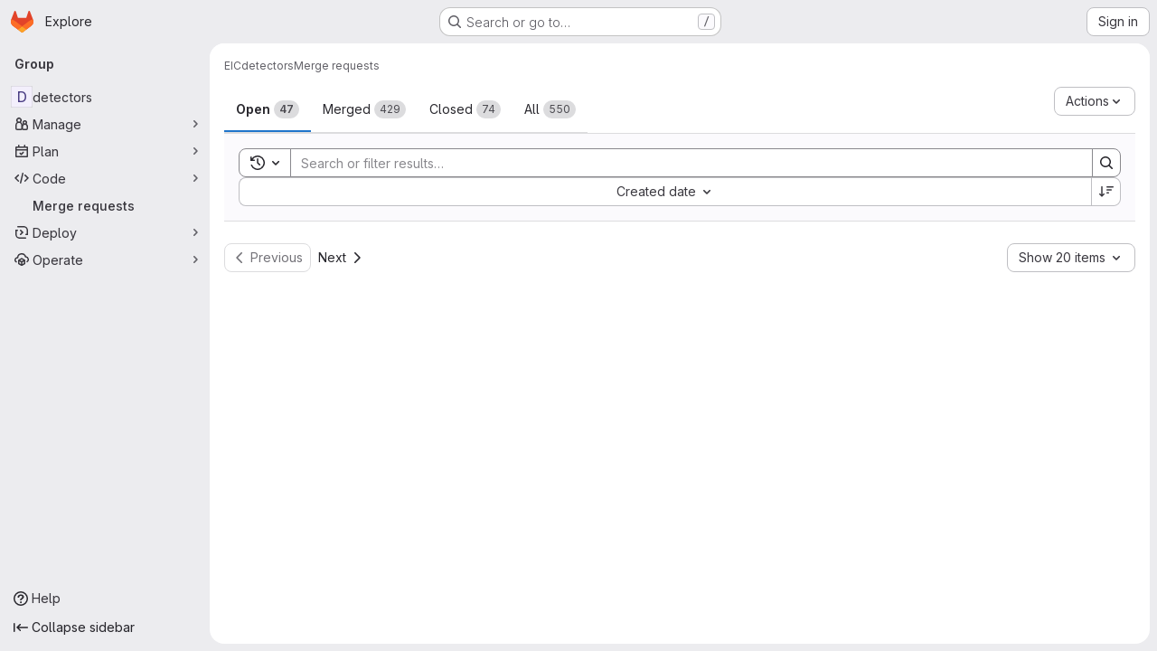

--- FILE ---
content_type: text/javascript; charset=utf-8
request_url: https://eicweb.phy.anl.gov/assets/webpack/pages.groups.merge_requests.80d5bedb.chunk.js
body_size: 45851
content:
(this.webpackJsonp=this.webpackJsonp||[]).push([["pages.groups.merge_requests","814f5a10"],{"+Vaw":function(e,t,n){"use strict";n.d(t,"a",(function(){return s})),n.d(t,"b",(function(){return o}));var a=n("zNqO"),i=n("EXdk"),r=n("Cn4y");const s={stacked:Object(r.b)(i.i,!1)},o=Object(a.c)({props:s,computed:{isStacked(){const{stacked:e}=this;return""===e||e},isStackedAlways(){return!0===this.isStacked},stackedTableClasses(){const{isStackedAlways:e}=this;return{"b-table-stacked":e,["b-table-stacked-"+this.stacked]:!e&&this.isStacked}}}})},"2YZk":function(e,t){var n={kind:"Document",definitions:[{kind:"OperationDefinition",operation:"query",name:{kind:"Name",value:"getGroupMergeRequestsCount"},variableDefinitions:[{kind:"VariableDefinition",variable:{kind:"Variable",name:{kind:"Name",value:"fullPath"}},type:{kind:"NonNullType",type:{kind:"NamedType",name:{kind:"Name",value:"ID"}}},directives:[]},{kind:"VariableDefinition",variable:{kind:"Variable",name:{kind:"Name",value:"search"}},type:{kind:"NamedType",name:{kind:"Name",value:"String"}},directives:[]},{kind:"VariableDefinition",variable:{kind:"Variable",name:{kind:"Name",value:"approvedBy"}},type:{kind:"ListType",type:{kind:"NonNullType",type:{kind:"NamedType",name:{kind:"Name",value:"String"}}}},directives:[]},{kind:"VariableDefinition",variable:{kind:"Variable",name:{kind:"Name",value:"assigneeUsernames"}},type:{kind:"NamedType",name:{kind:"Name",value:"String"}},directives:[]},{kind:"VariableDefinition",variable:{kind:"Variable",name:{kind:"Name",value:"assigneeWildcardId"}},type:{kind:"NamedType",name:{kind:"Name",value:"AssigneeWildcardId"}},directives:[]},{kind:"VariableDefinition",variable:{kind:"Variable",name:{kind:"Name",value:"reviewerUsername"}},type:{kind:"NamedType",name:{kind:"Name",value:"String"}},directives:[]},{kind:"VariableDefinition",variable:{kind:"Variable",name:{kind:"Name",value:"reviewerWildcardId"}},type:{kind:"NamedType",name:{kind:"Name",value:"ReviewerWildcardId"}},directives:[]},{kind:"VariableDefinition",variable:{kind:"Variable",name:{kind:"Name",value:"authorUsername"}},type:{kind:"NamedType",name:{kind:"Name",value:"String"}},directives:[]},{kind:"VariableDefinition",variable:{kind:"Variable",name:{kind:"Name",value:"draft"}},type:{kind:"NamedType",name:{kind:"Name",value:"Boolean"}},directives:[]},{kind:"VariableDefinition",variable:{kind:"Variable",name:{kind:"Name",value:"labelName"}},type:{kind:"ListType",type:{kind:"NonNullType",type:{kind:"NamedType",name:{kind:"Name",value:"String"}}}},directives:[]},{kind:"VariableDefinition",variable:{kind:"Variable",name:{kind:"Name",value:"releaseTag"}},type:{kind:"NamedType",name:{kind:"Name",value:"String"}},directives:[]},{kind:"VariableDefinition",variable:{kind:"Variable",name:{kind:"Name",value:"mergeUser"}},type:{kind:"NamedType",name:{kind:"Name",value:"String"}},directives:[]},{kind:"VariableDefinition",variable:{kind:"Variable",name:{kind:"Name",value:"milestoneTitle"}},type:{kind:"NamedType",name:{kind:"Name",value:"String"}},directives:[]},{kind:"VariableDefinition",variable:{kind:"Variable",name:{kind:"Name",value:"milestoneWildcardId"}},type:{kind:"NamedType",name:{kind:"Name",value:"MilestoneWildcardId"}},directives:[]},{kind:"VariableDefinition",variable:{kind:"Variable",name:{kind:"Name",value:"myReactionEmoji"}},type:{kind:"NamedType",name:{kind:"Name",value:"String"}},directives:[]},{kind:"VariableDefinition",variable:{kind:"Variable",name:{kind:"Name",value:"sourceBranches"}},type:{kind:"ListType",type:{kind:"NonNullType",type:{kind:"NamedType",name:{kind:"Name",value:"String"}}}},directives:[]},{kind:"VariableDefinition",variable:{kind:"Variable",name:{kind:"Name",value:"targetBranches"}},type:{kind:"ListType",type:{kind:"NonNullType",type:{kind:"NamedType",name:{kind:"Name",value:"String"}}}},directives:[]},{kind:"VariableDefinition",variable:{kind:"Variable",name:{kind:"Name",value:"deployedBefore"}},type:{kind:"NamedType",name:{kind:"Name",value:"Time"}},directives:[]},{kind:"VariableDefinition",variable:{kind:"Variable",name:{kind:"Name",value:"deployedAfter"}},type:{kind:"NamedType",name:{kind:"Name",value:"Time"}},directives:[]},{kind:"VariableDefinition",variable:{kind:"Variable",name:{kind:"Name",value:"environmentName"}},type:{kind:"NamedType",name:{kind:"Name",value:"String"}},directives:[]},{kind:"VariableDefinition",variable:{kind:"Variable",name:{kind:"Name",value:"subscribed"}},type:{kind:"NamedType",name:{kind:"Name",value:"SubscriptionStatus"}},directives:[]},{kind:"VariableDefinition",variable:{kind:"Variable",name:{kind:"Name",value:"mergedBefore"}},type:{kind:"NamedType",name:{kind:"Name",value:"Time"}},directives:[]},{kind:"VariableDefinition",variable:{kind:"Variable",name:{kind:"Name",value:"mergedAfter"}},type:{kind:"NamedType",name:{kind:"Name",value:"Time"}},directives:[]},{kind:"VariableDefinition",variable:{kind:"Variable",name:{kind:"Name",value:"not"}},type:{kind:"NamedType",name:{kind:"Name",value:"MergeRequestsResolverNegatedParams"}},directives:[]},{kind:"VariableDefinition",variable:{kind:"Variable",name:{kind:"Name",value:"or"}},type:{kind:"NamedType",name:{kind:"Name",value:"UnionedMergeRequestFilterInput"}},directives:[]}],directives:[],selectionSet:{kind:"SelectionSet",selections:[{kind:"Field",alias:{kind:"Name",value:"namespace"},name:{kind:"Name",value:"group"},arguments:[{kind:"Argument",name:{kind:"Name",value:"fullPath"},value:{kind:"Variable",name:{kind:"Name",value:"fullPath"}}}],directives:[],selectionSet:{kind:"SelectionSet",selections:[{kind:"Field",name:{kind:"Name",value:"id"},arguments:[],directives:[]},{kind:"Field",alias:{kind:"Name",value:"openedMergeRequests"},name:{kind:"Name",value:"mergeRequests"},arguments:[{kind:"Argument",name:{kind:"Name",value:"state"},value:{kind:"EnumValue",value:"opened"}},{kind:"Argument",name:{kind:"Name",value:"search"},value:{kind:"Variable",name:{kind:"Name",value:"search"}}},{kind:"Argument",name:{kind:"Name",value:"approvedBy"},value:{kind:"Variable",name:{kind:"Name",value:"approvedBy"}}},{kind:"Argument",name:{kind:"Name",value:"assigneeUsername"},value:{kind:"Variable",name:{kind:"Name",value:"assigneeUsernames"}}},{kind:"Argument",name:{kind:"Name",value:"assigneeWildcardId"},value:{kind:"Variable",name:{kind:"Name",value:"assigneeWildcardId"}}},{kind:"Argument",name:{kind:"Name",value:"reviewerUsername"},value:{kind:"Variable",name:{kind:"Name",value:"reviewerUsername"}}},{kind:"Argument",name:{kind:"Name",value:"reviewerWildcardId"},value:{kind:"Variable",name:{kind:"Name",value:"reviewerWildcardId"}}},{kind:"Argument",name:{kind:"Name",value:"authorUsername"},value:{kind:"Variable",name:{kind:"Name",value:"authorUsername"}}},{kind:"Argument",name:{kind:"Name",value:"draft"},value:{kind:"Variable",name:{kind:"Name",value:"draft"}}},{kind:"Argument",name:{kind:"Name",value:"labelName"},value:{kind:"Variable",name:{kind:"Name",value:"labelName"}}},{kind:"Argument",name:{kind:"Name",value:"releaseTag"},value:{kind:"Variable",name:{kind:"Name",value:"releaseTag"}}},{kind:"Argument",name:{kind:"Name",value:"mergedBy"},value:{kind:"Variable",name:{kind:"Name",value:"mergeUser"}}},{kind:"Argument",name:{kind:"Name",value:"milestoneTitle"},value:{kind:"Variable",name:{kind:"Name",value:"milestoneTitle"}}},{kind:"Argument",name:{kind:"Name",value:"milestoneWildcardId"},value:{kind:"Variable",name:{kind:"Name",value:"milestoneWildcardId"}}},{kind:"Argument",name:{kind:"Name",value:"myReactionEmoji"},value:{kind:"Variable",name:{kind:"Name",value:"myReactionEmoji"}}},{kind:"Argument",name:{kind:"Name",value:"sourceBranches"},value:{kind:"Variable",name:{kind:"Name",value:"sourceBranches"}}},{kind:"Argument",name:{kind:"Name",value:"targetBranches"},value:{kind:"Variable",name:{kind:"Name",value:"targetBranches"}}},{kind:"Argument",name:{kind:"Name",value:"deployedBefore"},value:{kind:"Variable",name:{kind:"Name",value:"deployedBefore"}}},{kind:"Argument",name:{kind:"Name",value:"deployedAfter"},value:{kind:"Variable",name:{kind:"Name",value:"deployedAfter"}}},{kind:"Argument",name:{kind:"Name",value:"environmentName"},value:{kind:"Variable",name:{kind:"Name",value:"environmentName"}}},{kind:"Argument",name:{kind:"Name",value:"subscribed"},value:{kind:"Variable",name:{kind:"Name",value:"subscribed"}}},{kind:"Argument",name:{kind:"Name",value:"mergedBefore"},value:{kind:"Variable",name:{kind:"Name",value:"mergedBefore"}}},{kind:"Argument",name:{kind:"Name",value:"mergedAfter"},value:{kind:"Variable",name:{kind:"Name",value:"mergedAfter"}}},{kind:"Argument",name:{kind:"Name",value:"not"},value:{kind:"Variable",name:{kind:"Name",value:"not"}}},{kind:"Argument",name:{kind:"Name",value:"or"},value:{kind:"Variable",name:{kind:"Name",value:"or"}}},{kind:"Argument",name:{kind:"Name",value:"includeSubgroups"},value:{kind:"BooleanValue",value:!0}}],directives:[],selectionSet:{kind:"SelectionSet",selections:[{kind:"Field",name:{kind:"Name",value:"count"},arguments:[],directives:[]}]}},{kind:"Field",alias:{kind:"Name",value:"mergedMergeRequests"},name:{kind:"Name",value:"mergeRequests"},arguments:[{kind:"Argument",name:{kind:"Name",value:"state"},value:{kind:"EnumValue",value:"merged"}},{kind:"Argument",name:{kind:"Name",value:"search"},value:{kind:"Variable",name:{kind:"Name",value:"search"}}},{kind:"Argument",name:{kind:"Name",value:"approvedBy"},value:{kind:"Variable",name:{kind:"Name",value:"approvedBy"}}},{kind:"Argument",name:{kind:"Name",value:"assigneeUsername"},value:{kind:"Variable",name:{kind:"Name",value:"assigneeUsernames"}}},{kind:"Argument",name:{kind:"Name",value:"assigneeWildcardId"},value:{kind:"Variable",name:{kind:"Name",value:"assigneeWildcardId"}}},{kind:"Argument",name:{kind:"Name",value:"reviewerUsername"},value:{kind:"Variable",name:{kind:"Name",value:"reviewerUsername"}}},{kind:"Argument",name:{kind:"Name",value:"reviewerWildcardId"},value:{kind:"Variable",name:{kind:"Name",value:"reviewerWildcardId"}}},{kind:"Argument",name:{kind:"Name",value:"authorUsername"},value:{kind:"Variable",name:{kind:"Name",value:"authorUsername"}}},{kind:"Argument",name:{kind:"Name",value:"draft"},value:{kind:"Variable",name:{kind:"Name",value:"draft"}}},{kind:"Argument",name:{kind:"Name",value:"labelName"},value:{kind:"Variable",name:{kind:"Name",value:"labelName"}}},{kind:"Argument",name:{kind:"Name",value:"releaseTag"},value:{kind:"Variable",name:{kind:"Name",value:"releaseTag"}}},{kind:"Argument",name:{kind:"Name",value:"mergedBy"},value:{kind:"Variable",name:{kind:"Name",value:"mergeUser"}}},{kind:"Argument",name:{kind:"Name",value:"milestoneTitle"},value:{kind:"Variable",name:{kind:"Name",value:"milestoneTitle"}}},{kind:"Argument",name:{kind:"Name",value:"milestoneWildcardId"},value:{kind:"Variable",name:{kind:"Name",value:"milestoneWildcardId"}}},{kind:"Argument",name:{kind:"Name",value:"myReactionEmoji"},value:{kind:"Variable",name:{kind:"Name",value:"myReactionEmoji"}}},{kind:"Argument",name:{kind:"Name",value:"sourceBranches"},value:{kind:"Variable",name:{kind:"Name",value:"sourceBranches"}}},{kind:"Argument",name:{kind:"Name",value:"targetBranches"},value:{kind:"Variable",name:{kind:"Name",value:"targetBranches"}}},{kind:"Argument",name:{kind:"Name",value:"deployedBefore"},value:{kind:"Variable",name:{kind:"Name",value:"deployedBefore"}}},{kind:"Argument",name:{kind:"Name",value:"deployedAfter"},value:{kind:"Variable",name:{kind:"Name",value:"deployedAfter"}}},{kind:"Argument",name:{kind:"Name",value:"environmentName"},value:{kind:"Variable",name:{kind:"Name",value:"environmentName"}}},{kind:"Argument",name:{kind:"Name",value:"subscribed"},value:{kind:"Variable",name:{kind:"Name",value:"subscribed"}}},{kind:"Argument",name:{kind:"Name",value:"mergedBefore"},value:{kind:"Variable",name:{kind:"Name",value:"mergedBefore"}}},{kind:"Argument",name:{kind:"Name",value:"mergedAfter"},value:{kind:"Variable",name:{kind:"Name",value:"mergedAfter"}}},{kind:"Argument",name:{kind:"Name",value:"not"},value:{kind:"Variable",name:{kind:"Name",value:"not"}}},{kind:"Argument",name:{kind:"Name",value:"or"},value:{kind:"Variable",name:{kind:"Name",value:"or"}}},{kind:"Argument",name:{kind:"Name",value:"includeSubgroups"},value:{kind:"BooleanValue",value:!0}}],directives:[],selectionSet:{kind:"SelectionSet",selections:[{kind:"Field",name:{kind:"Name",value:"count"},arguments:[],directives:[]}]}},{kind:"Field",alias:{kind:"Name",value:"closedMergeRequests"},name:{kind:"Name",value:"mergeRequests"},arguments:[{kind:"Argument",name:{kind:"Name",value:"state"},value:{kind:"EnumValue",value:"closed"}},{kind:"Argument",name:{kind:"Name",value:"search"},value:{kind:"Variable",name:{kind:"Name",value:"search"}}},{kind:"Argument",name:{kind:"Name",value:"approvedBy"},value:{kind:"Variable",name:{kind:"Name",value:"approvedBy"}}},{kind:"Argument",name:{kind:"Name",value:"assigneeUsername"},value:{kind:"Variable",name:{kind:"Name",value:"assigneeUsernames"}}},{kind:"Argument",name:{kind:"Name",value:"assigneeWildcardId"},value:{kind:"Variable",name:{kind:"Name",value:"assigneeWildcardId"}}},{kind:"Argument",name:{kind:"Name",value:"reviewerUsername"},value:{kind:"Variable",name:{kind:"Name",value:"reviewerUsername"}}},{kind:"Argument",name:{kind:"Name",value:"reviewerWildcardId"},value:{kind:"Variable",name:{kind:"Name",value:"reviewerWildcardId"}}},{kind:"Argument",name:{kind:"Name",value:"authorUsername"},value:{kind:"Variable",name:{kind:"Name",value:"authorUsername"}}},{kind:"Argument",name:{kind:"Name",value:"draft"},value:{kind:"Variable",name:{kind:"Name",value:"draft"}}},{kind:"Argument",name:{kind:"Name",value:"labelName"},value:{kind:"Variable",name:{kind:"Name",value:"labelName"}}},{kind:"Argument",name:{kind:"Name",value:"releaseTag"},value:{kind:"Variable",name:{kind:"Name",value:"releaseTag"}}},{kind:"Argument",name:{kind:"Name",value:"mergedBy"},value:{kind:"Variable",name:{kind:"Name",value:"mergeUser"}}},{kind:"Argument",name:{kind:"Name",value:"milestoneTitle"},value:{kind:"Variable",name:{kind:"Name",value:"milestoneTitle"}}},{kind:"Argument",name:{kind:"Name",value:"milestoneWildcardId"},value:{kind:"Variable",name:{kind:"Name",value:"milestoneWildcardId"}}},{kind:"Argument",name:{kind:"Name",value:"myReactionEmoji"},value:{kind:"Variable",name:{kind:"Name",value:"myReactionEmoji"}}},{kind:"Argument",name:{kind:"Name",value:"sourceBranches"},value:{kind:"Variable",name:{kind:"Name",value:"sourceBranches"}}},{kind:"Argument",name:{kind:"Name",value:"targetBranches"},value:{kind:"Variable",name:{kind:"Name",value:"targetBranches"}}},{kind:"Argument",name:{kind:"Name",value:"deployedBefore"},value:{kind:"Variable",name:{kind:"Name",value:"deployedBefore"}}},{kind:"Argument",name:{kind:"Name",value:"deployedAfter"},value:{kind:"Variable",name:{kind:"Name",value:"deployedAfter"}}},{kind:"Argument",name:{kind:"Name",value:"environmentName"},value:{kind:"Variable",name:{kind:"Name",value:"environmentName"}}},{kind:"Argument",name:{kind:"Name",value:"subscribed"},value:{kind:"Variable",name:{kind:"Name",value:"subscribed"}}},{kind:"Argument",name:{kind:"Name",value:"mergedBefore"},value:{kind:"Variable",name:{kind:"Name",value:"mergedBefore"}}},{kind:"Argument",name:{kind:"Name",value:"mergedAfter"},value:{kind:"Variable",name:{kind:"Name",value:"mergedAfter"}}},{kind:"Argument",name:{kind:"Name",value:"not"},value:{kind:"Variable",name:{kind:"Name",value:"not"}}},{kind:"Argument",name:{kind:"Name",value:"or"},value:{kind:"Variable",name:{kind:"Name",value:"or"}}},{kind:"Argument",name:{kind:"Name",value:"includeSubgroups"},value:{kind:"BooleanValue",value:!0}}],directives:[],selectionSet:{kind:"SelectionSet",selections:[{kind:"Field",name:{kind:"Name",value:"count"},arguments:[],directives:[]}]}},{kind:"Field",alias:{kind:"Name",value:"allMergeRequests"},name:{kind:"Name",value:"mergeRequests"},arguments:[{kind:"Argument",name:{kind:"Name",value:"state"},value:{kind:"EnumValue",value:"all"}},{kind:"Argument",name:{kind:"Name",value:"search"},value:{kind:"Variable",name:{kind:"Name",value:"search"}}},{kind:"Argument",name:{kind:"Name",value:"approvedBy"},value:{kind:"Variable",name:{kind:"Name",value:"approvedBy"}}},{kind:"Argument",name:{kind:"Name",value:"assigneeUsername"},value:{kind:"Variable",name:{kind:"Name",value:"assigneeUsernames"}}},{kind:"Argument",name:{kind:"Name",value:"assigneeWildcardId"},value:{kind:"Variable",name:{kind:"Name",value:"assigneeWildcardId"}}},{kind:"Argument",name:{kind:"Name",value:"reviewerUsername"},value:{kind:"Variable",name:{kind:"Name",value:"reviewerUsername"}}},{kind:"Argument",name:{kind:"Name",value:"reviewerWildcardId"},value:{kind:"Variable",name:{kind:"Name",value:"reviewerWildcardId"}}},{kind:"Argument",name:{kind:"Name",value:"authorUsername"},value:{kind:"Variable",name:{kind:"Name",value:"authorUsername"}}},{kind:"Argument",name:{kind:"Name",value:"draft"},value:{kind:"Variable",name:{kind:"Name",value:"draft"}}},{kind:"Argument",name:{kind:"Name",value:"labelName"},value:{kind:"Variable",name:{kind:"Name",value:"labelName"}}},{kind:"Argument",name:{kind:"Name",value:"releaseTag"},value:{kind:"Variable",name:{kind:"Name",value:"releaseTag"}}},{kind:"Argument",name:{kind:"Name",value:"mergedBy"},value:{kind:"Variable",name:{kind:"Name",value:"mergeUser"}}},{kind:"Argument",name:{kind:"Name",value:"milestoneTitle"},value:{kind:"Variable",name:{kind:"Name",value:"milestoneTitle"}}},{kind:"Argument",name:{kind:"Name",value:"milestoneWildcardId"},value:{kind:"Variable",name:{kind:"Name",value:"milestoneWildcardId"}}},{kind:"Argument",name:{kind:"Name",value:"myReactionEmoji"},value:{kind:"Variable",name:{kind:"Name",value:"myReactionEmoji"}}},{kind:"Argument",name:{kind:"Name",value:"sourceBranches"},value:{kind:"Variable",name:{kind:"Name",value:"sourceBranches"}}},{kind:"Argument",name:{kind:"Name",value:"targetBranches"},value:{kind:"Variable",name:{kind:"Name",value:"targetBranches"}}},{kind:"Argument",name:{kind:"Name",value:"deployedBefore"},value:{kind:"Variable",name:{kind:"Name",value:"deployedBefore"}}},{kind:"Argument",name:{kind:"Name",value:"deployedAfter"},value:{kind:"Variable",name:{kind:"Name",value:"deployedAfter"}}},{kind:"Argument",name:{kind:"Name",value:"environmentName"},value:{kind:"Variable",name:{kind:"Name",value:"environmentName"}}},{kind:"Argument",name:{kind:"Name",value:"subscribed"},value:{kind:"Variable",name:{kind:"Name",value:"subscribed"}}},{kind:"Argument",name:{kind:"Name",value:"mergedBefore"},value:{kind:"Variable",name:{kind:"Name",value:"mergedBefore"}}},{kind:"Argument",name:{kind:"Name",value:"mergedAfter"},value:{kind:"Variable",name:{kind:"Name",value:"mergedAfter"}}},{kind:"Argument",name:{kind:"Name",value:"not"},value:{kind:"Variable",name:{kind:"Name",value:"not"}}},{kind:"Argument",name:{kind:"Name",value:"or"},value:{kind:"Variable",name:{kind:"Name",value:"or"}}},{kind:"Argument",name:{kind:"Name",value:"includeSubgroups"},value:{kind:"BooleanValue",value:!0}}],directives:[],selectionSet:{kind:"SelectionSet",selections:[{kind:"Field",name:{kind:"Name",value:"count"},arguments:[],directives:[]}]}}]}}]}}],loc:{start:0,end:4502}};n.loc.source={body:"query getGroupMergeRequestsCount(\n  $fullPath: ID!\n  $search: String\n  $approvedBy: [String!]\n  $assigneeUsernames: String\n  $assigneeWildcardId: AssigneeWildcardId\n  $reviewerUsername: String\n  $reviewerWildcardId: ReviewerWildcardId\n  $authorUsername: String\n  $draft: Boolean\n  $labelName: [String!]\n  $releaseTag: String\n  $mergeUser: String\n  $milestoneTitle: String\n  $milestoneWildcardId: MilestoneWildcardId\n  $myReactionEmoji: String\n  $sourceBranches: [String!]\n  $targetBranches: [String!]\n  $deployedBefore: Time\n  $deployedAfter: Time\n  $environmentName: String\n  $subscribed: SubscriptionStatus\n  $mergedBefore: Time\n  $mergedAfter: Time\n  $not: MergeRequestsResolverNegatedParams\n  $or: UnionedMergeRequestFilterInput\n) {\n  namespace: group(fullPath: $fullPath) {\n    id\n    openedMergeRequests: mergeRequests(\n      state: opened\n      search: $search\n      approvedBy: $approvedBy\n      assigneeUsername: $assigneeUsernames\n      assigneeWildcardId: $assigneeWildcardId\n      reviewerUsername: $reviewerUsername\n      reviewerWildcardId: $reviewerWildcardId\n      authorUsername: $authorUsername\n      draft: $draft\n      labelName: $labelName\n      releaseTag: $releaseTag\n      mergedBy: $mergeUser\n      milestoneTitle: $milestoneTitle\n      milestoneWildcardId: $milestoneWildcardId\n      myReactionEmoji: $myReactionEmoji\n      sourceBranches: $sourceBranches\n      targetBranches: $targetBranches\n      deployedBefore: $deployedBefore\n      deployedAfter: $deployedAfter\n      environmentName: $environmentName\n      subscribed: $subscribed\n      mergedBefore: $mergedBefore\n      mergedAfter: $mergedAfter\n      not: $not\n      or: $or\n      includeSubgroups: true\n    ) {\n      count\n    }\n    mergedMergeRequests: mergeRequests(\n      state: merged\n      search: $search\n      approvedBy: $approvedBy\n      assigneeUsername: $assigneeUsernames\n      assigneeWildcardId: $assigneeWildcardId\n      reviewerUsername: $reviewerUsername\n      reviewerWildcardId: $reviewerWildcardId\n      authorUsername: $authorUsername\n      draft: $draft\n      labelName: $labelName\n      releaseTag: $releaseTag\n      mergedBy: $mergeUser\n      milestoneTitle: $milestoneTitle\n      milestoneWildcardId: $milestoneWildcardId\n      myReactionEmoji: $myReactionEmoji\n      sourceBranches: $sourceBranches\n      targetBranches: $targetBranches\n      deployedBefore: $deployedBefore\n      deployedAfter: $deployedAfter\n      environmentName: $environmentName\n      subscribed: $subscribed\n      mergedBefore: $mergedBefore\n      mergedAfter: $mergedAfter\n      not: $not\n      or: $or\n      includeSubgroups: true\n    ) {\n      count\n    }\n    closedMergeRequests: mergeRequests(\n      state: closed\n      search: $search\n      approvedBy: $approvedBy\n      assigneeUsername: $assigneeUsernames\n      assigneeWildcardId: $assigneeWildcardId\n      reviewerUsername: $reviewerUsername\n      reviewerWildcardId: $reviewerWildcardId\n      authorUsername: $authorUsername\n      draft: $draft\n      labelName: $labelName\n      releaseTag: $releaseTag\n      mergedBy: $mergeUser\n      milestoneTitle: $milestoneTitle\n      milestoneWildcardId: $milestoneWildcardId\n      myReactionEmoji: $myReactionEmoji\n      sourceBranches: $sourceBranches\n      targetBranches: $targetBranches\n      deployedBefore: $deployedBefore\n      deployedAfter: $deployedAfter\n      environmentName: $environmentName\n      subscribed: $subscribed\n      mergedBefore: $mergedBefore\n      mergedAfter: $mergedAfter\n      not: $not\n      or: $or\n      includeSubgroups: true\n    ) {\n      count\n    }\n    allMergeRequests: mergeRequests(\n      state: all\n      search: $search\n      approvedBy: $approvedBy\n      assigneeUsername: $assigneeUsernames\n      assigneeWildcardId: $assigneeWildcardId\n      reviewerUsername: $reviewerUsername\n      reviewerWildcardId: $reviewerWildcardId\n      authorUsername: $authorUsername\n      draft: $draft\n      labelName: $labelName\n      releaseTag: $releaseTag\n      mergedBy: $mergeUser\n      milestoneTitle: $milestoneTitle\n      milestoneWildcardId: $milestoneWildcardId\n      myReactionEmoji: $myReactionEmoji\n      sourceBranches: $sourceBranches\n      targetBranches: $targetBranches\n      deployedBefore: $deployedBefore\n      deployedAfter: $deployedAfter\n      environmentName: $environmentName\n      subscribed: $subscribed\n      mergedBefore: $mergedBefore\n      mergedAfter: $mergedAfter\n      not: $not\n      or: $or\n      includeSubgroups: true\n    ) {\n      count\n    }\n  }\n}\n",name:"GraphQL request",locationOffset:{line:1,column:1}};var a={};function i(e,t){for(var n=0;n<e.definitions.length;n++){var a=e.definitions[n];if(a.name&&a.name.value==t)return a}}n.definitions.forEach((function(e){if(e.name){var t=new Set;!function e(t,n){if("FragmentSpread"===t.kind)n.add(t.name.value);else if("VariableDefinition"===t.kind){var a=t.type;"NamedType"===a.kind&&n.add(a.name.value)}t.selectionSet&&t.selectionSet.selections.forEach((function(t){e(t,n)})),t.variableDefinitions&&t.variableDefinitions.forEach((function(t){e(t,n)})),t.definitions&&t.definitions.forEach((function(t){e(t,n)}))}(e,t),a[e.name.value]=t}})),e.exports=n,e.exports.getGroupMergeRequestsCount=function(e,t){var n={kind:e.kind,definitions:[i(e,t)]};e.hasOwnProperty("loc")&&(n.loc=e.loc);var r=a[t]||new Set,s=new Set,o=new Set;for(r.forEach((function(e){o.add(e)}));o.size>0;){var l=o;o=new Set,l.forEach((function(e){s.has(e)||(s.add(e),(a[e]||new Set).forEach((function(e){o.add(e)})))}))}return s.forEach((function(t){var a=i(e,t);a&&n.definitions.push(a)})),n}(n,"getGroupMergeRequestsCount")},"3Mad":function(e,t,n){"use strict";n.d(t,"a",(function(){return c})),n.d(t,"b",(function(){return m}));n("UezY"),n("z6RN"),n("hG7+"),n("v2fZ");var a=n("zNqO"),i=n("EXdk"),r=n("MHCW"),s=n("dJQL"),o=n("Cn4y"),l=n("fCkf"),d=n("Z48/"),u=n("nbER");const c={bordered:Object(o.b)(i.g,!1),borderless:Object(o.b)(i.g,!1),captionTop:Object(o.b)(i.g,!1),dark:Object(o.b)(i.g,!1),fixed:Object(o.b)(i.g,!1),hover:Object(o.b)(i.g,!1),noBorderCollapse:Object(o.b)(i.g,!1),outlined:Object(o.b)(i.g,!1),responsive:Object(o.b)(i.i,!1),small:Object(o.b)(i.g,!1),stickyHeader:Object(o.b)(i.i,!1),striped:Object(o.b)(i.g,!1),tableClass:Object(o.b)(i.e),tableVariant:Object(o.b)(i.r)},m=Object(a.c)({mixins:[u.a],provide(){var e=this;return{getBvTable:function(){return e}}},inheritAttrs:!1,props:c,computed:{isTableSimple:()=>!1,isResponsive(){const{responsive:e}=this;return""===e||e},isStickyHeader(){let{stickyHeader:e}=this;return e=""===e||e,!this.isStacked&&e},wrapperClasses(){const{isResponsive:e}=this;return[this.isStickyHeader?"b-table-sticky-header":"",!0===e?"table-responsive":e?"table-responsive table-responsive-"+this.responsive:""].filter(r.a)},wrapperStyles(){const{isStickyHeader:e}=this;return e&&!Object(s.b)(e)?{maxHeight:e}:{}},tableClasses(){let{hover:e,tableVariant:t,selectableTableClasses:n,stackedTableClasses:a,tableClass:i,computedBusy:r}=Object(l.a)(this);return e=this.isTableSimple?e:e&&this.computedItems.length>0&&!r,[i,{"table-striped":this.striped,"table-hover":e,"table-dark":this.dark,"table-bordered":this.bordered,"table-borderless":this.borderless,"table-sm":this.small,"gl-border":this.outlined,"b-table-fixed":this.fixed,"b-table-caption-top":this.captionTop,"b-table-no-border-collapse":this.noBorderCollapse},t?`${this.dark?"bg":"table"}-${t}`:"",a,n]},tableAttrs(){const{computedItems:e,filteredItems:t,computedFields:n,selectableTableAttrs:a,computedBusy:i}=Object(l.a)(this),r=this.isTableSimple?{}:{"aria-busy":Object(d.e)(i),"aria-colcount":Object(d.e)(n.length),"aria-describedby":this.bvAttrs["aria-describedby"]||this.$refs.caption?this.captionId:null};return{"aria-rowcount":e&&t&&t.length>e.length?Object(d.e)(t.length):null,...this.bvAttrs,id:this.safeId(),role:this.bvAttrs.role||"table",...r,...a}}},render(e){const{wrapperClasses:t,renderCaption:n,renderColgroup:a,renderThead:i,renderTbody:s,renderTfoot:o}=Object(l.a)(this),d=[];this.isTableSimple?d.push(this.normalizeSlot()):(d.push(n?n():null),d.push(a?a():null),d.push(i?i():null),d.push(s?s():null),d.push(o?o():null));const u=e("table",{staticClass:"table b-table",class:this.tableClasses,attrs:this.tableAttrs,key:"b-table"},d.filter(r.a));return t.length>0?e("div",{class:t,style:this.wrapperStyles,key:"wrap"},[u]):u}})},96:function(e,t,n){n("HVBj"),e.exports=n("BXit")},BXit:function(e,t,n){"use strict";n.r(t);var a=n("pfBH"),i=n.n(a),r=n("2YZk"),s=n.n(r),o=n("lFlz"),l=n.n(o),d=n("CzXh");Object(d.initBulkUpdateSidebar)("merge_request_"),Object(d.mountMergeRequestListsApp)({getMergeRequestsQuery:i(),getMergeRequestsCountsQuery:s(),getMergeRequestsApprovalsQuery:l(),isProject:!1})},CzXh:function(e,t,n){"use strict";n.r(t),n.d(t,"initBulkUpdateSidebar",(function(){return Ie})),n.d(t,"mountMergeRequestListsApp",(function(){return Ee}));var a=n("ewH8"),i=n("GiFX"),r=n("lRsd"),s=n("NmEs"),o=n("w8i/"),l=n("Q33P"),d=n.n(l),u=(n("UezY"),n("z6RN"),n("hG7+"),n("3UXl"),n("iyoE"),n("eJ0a"),n("v2fZ"),n("CbCZ")),c=n("Jx7q"),m=n("d85j"),p=n("zIFf"),h=n("35gi"),v=n("JEZN"),b=n("/lV4"),f=n("qPgm"),g=n("7F3p"),k=n("AxUD"),y=n("5v28"),N=n("SNRI"),w=n("qjHl"),S=n("3twG"),T=n("QwBj"),j=n("4wgn"),O=n("FxFN"),C=n("jcQM"),R=n("lTe/"),$=n("LxhL"),V=n("W4cT"),A=n("/9qn"),B=n("bXWw"),P=n("iM2x"),q=n("VbDx"),x=n.n(q),I=n("7xOh"),E=Object(I.a)(),_=n("UqQf"),D=n.n(_),F=(n("Tznw"),n("IYH6"),n("6yen"),n("OeRx"),n("l/dT"),n("RqS2"),n("Zy7a"),n("cjZU"),n("OAhk"),n("X42P"),n("mHhP"),n("fn0I"),n("UB/6"),n("imhG"),n("PxiM")),U=n.n(F),L=n("2ibD"),M=n("/Qvg");class z{constructor(){this.cache=new Map,this.mutators=new Map,this.formatters=new Map,this.searchProperties=new Map}setUpCache({url:e,property:t,mutator:n,formatter:a}){this.mutators.set(e,n),this.formatters.set(e,a),this.searchProperties.set(e,t)}async fetch({url:e,searchProperty:t,search:n,mutator:a,formatter:i}){return this.setUpCache({url:e,property:t,mutator:a,formatter:i}),this.cache.has(e)||await this.updateLocalCache(e),this.retrieveFromLocalCache(e,n)}async updateLocalCache(e){var t=this;const n=this.mutators.get(e);return L.a.get(e).then((function({data:a}){let i=a;n&&(i=n(i)),t.cache.set(e,i)}))}retrieveFromLocalCache(e,t){const n=this.searchProperties.get(e),a=this.formatters.get(e);let i=t?U.a.filter(this.cache.get(e),t,{key:n}):this.cache.get(e).slice(0,M.a);return a&&(i=a(i)),i}}const G={closed:Object(b.a)("Closed"),merged:Object(b.a)("Merged"),yes:Object(b.a)("Yes"),no:Object(b.a)("No"),errorFetchingBranches:Object(b.a)("Failed to load branches. Please try again."),errorFetchingCounts:Object(b.a)("An error occurred while getting merge request counts"),errorFetchingMergeRequests:Object(b.a)("An error occurred while loading merge requests"),upvotes:Object(b.a)("Upvotes"),downvots:Object(b.a)("Downvotes"),newMergeRequest:Object(b.a)("New merge request")};var W={name:"MergeRequestReviewers",components:{UserAvatarLink:n("ZHzM").a},directives:{GlTooltip:p.a},props:{reviewers:{type:Array,required:!0},iconSize:{type:Number,required:!1,default:24},imgCssClasses:{type:String,required:!1,default:""},maxVisible:{type:Number,required:!1,default:3}},data:()=>({maxReviewers:99}),computed:{reviewersToShow(){const e=this.reviewers.length-this.numHiddenReviewers;return this.reviewers.slice(0,e)},reviewersCounterTooltip(){return Object(b.j)(Object(b.a)("%{count} more reviewers"),{count:this.numHiddenReviewers})},numHiddenReviewers(){return this.reviewers.length>this.maxVisible?this.reviewers.length-this.maxVisible+1:0},reviewerCounterLabel(){return this.numHiddenReviewers>this.maxReviewers?this.maxReviewers+"+":"+"+this.numHiddenReviewers}},methods:{avatarUrlTitle:e=>Object(b.j)(Object(b.a)("Review requested from %{reviewerName}"),{reviewerName:e.name})}},K=n("tBpV"),H=Object(K.a)(W,(function(){var e=this,t=e._self._c;return t("div",[e._l(e.reviewersToShow,(function(n){return t("user-avatar-link",{key:n.id,staticClass:"author-link",attrs:{"link-href":n.webPath,"img-alt":e.avatarUrlTitle(n),"img-css-classes":e.imgCssClasses,"img-css-wrapper-classes":"gl-inline-flex","img-src":n.avatarUrl,"img-size":e.iconSize,"tooltip-placement":"bottom"}},[t("span",{attrs:{"data-testid":"js-reviewer-tooltip"}},[t("span",{staticClass:"gl-block gl-font-bold"},[e._v(e._s(e.s__("Label|Reviewer")))]),e._v(" "+e._s(n.name)+"\n      "),n.username?t("span",[e._v("@"+e._s(n.username))]):e._e()])])})),e._v(" "),e.numHiddenReviewers>0?t("span",{directives:[{name:"gl-tooltip",rawName:"v-gl-tooltip.bottom",modifiers:{bottom:!0}}],staticClass:"avatar-counter",attrs:{title:e.reviewersCounterTooltip,"data-testid":"avatar-counter-content"}},[e._v(e._s(e.reviewerCounterLabel))]):e._e()],2)}),[],!1,null,null,null).exports,Q={i18n:G,components:{GlIcon:m.a},directives:{GlTooltip:p.a},props:{mergeRequest:{type:Object,required:!0}}},J=Object(K.a)(Q,(function(){var e=this,t=e._self._c;return t("ul",{staticClass:"gl-list-none gl-gap-3 gl-p-0"},[e.mergeRequest.upvotes?t("li",{attrs:{"data-testid":"issuable-upvotes"}},[t("button",{directives:[{name:"gl-tooltip",rawName:"v-gl-tooltip"}],staticClass:"!gl-cursor-default gl-border-none gl-bg-transparent gl-p-0 focus-visible:gl-focus-inset",attrs:{title:e.$options.i18n.upvotes,"aria-label":e.$options.i18n.upvotes}},[t("gl-icon",{attrs:{name:"thumb-up"}}),e._v(" "+e._s(e.mergeRequest.upvotes)+"\n    ")],1)]):e._e(),e._v(" "),e.mergeRequest.downvotes?t("li",{directives:[{name:"gl-tooltip",rawName:"v-gl-tooltip"}],attrs:{title:e.$options.i18n.downvotes,"data-testid":"issuable-downvotes"}},[t("gl-icon",{attrs:{name:"thumb-down"}}),e._v("\n    "+e._s(e.mergeRequest.downvotes)+"\n  ")],1):e._e()])}),[],!1,null,null,null).exports,X=n("2TqH"),Y=n("AxB5"),Z=n("nuJP"),ee=n("5lKJ"),te=n("Oxu3"),ne=n("dIEn"),ae={name:"CsvExportModal",actionCancel:{text:Object(b.a)("Cancel")},i18n:{exportText:Object(b.a)("The CSV export will be created in the background. Once finished, it will be sent to %{email} in an attachment.")},components:{GlModal:te.a,GlSprintf:ne.a,GlIcon:m.a},inject:{issuableType:{default:k.p},email:{default:""}},props:{exportCsvPath:{type:String,required:!0},issuableCount:{type:Number,required:!0},modalId:{type:String,required:!0}},computed:{actionPrimary(){return{text:this.exportText,attributes:{href:this.exportCsvPath,variant:"confirm","data-method":"post","data-testid":"export-issues-button","data-track-action":"click_button","data-track-label":this.dataTrackLabel}}},isIssue(){return this.issuableType===k.p},dataTrackLabel(){return this.isIssue?"export_issues_csv":"export_merge-requests_csv"},exportText(){return this.isIssue?Object(b.a)("Export issues"):Object(b.a)("Export merge requests")},issuableCountText(){return this.isIssue?Object(b.h)("1 issue selected","%d issues selected",this.issuableCount):Object(b.h)("1 merge request selected","%d merge requests selected",this.issuableCount)}}},ie=Object(K.a)(ae,(function(){var e=this,t=e._self._c;return t("gl-modal",{attrs:{"modal-id":e.modalId,"action-primary":e.actionPrimary,"action-cancel":e.$options.actionCancel,"body-class":"!gl-p-0",title:e.exportText,"data-testid":"export-issuable-modal"}},[t("div",{staticClass:"gl-items-center gl-justify-start gl-border-1 gl-border-subtle gl-p-4 gl-border-b-solid"},[t("gl-icon",{staticClass:"gl-color-green-400",attrs:{name:"check"}}),e._v(" "),t("strong",{staticClass:"gl-m-3"},[e._v(e._s(e.issuableCountText))])],1),e._v(" "),t("div",{staticClass:"modal-text gl-px-4 gl-py-5"},[t("gl-sprintf",{attrs:{message:e.$options.i18n.exportText},scopedSlots:e._u([{key:"email",fn:function(){return[t("strong",[e._v(e._s(e.email))])]},proxy:!0}])})],1)])}),[],!1,null,null,null).exports,re=n("L78D"),se=n("Qhxq"),oe={name:"CsvImportModal",i18n:{maximumFileSizeText:Object(b.a)("The maximum file size allowed is %{size}."),importIssuesText:Object(b.a)("Import issues"),uploadCsvFileText:Object(b.a)("Upload CSV file"),mainText:Object(b.a)("Your issues will be imported in the background. Once finished, you'll get a confirmation email."),helpText:Object(b.a)("It must have a header row and at least two columns: the first column is the issue title and the second column is the issue description. The separator is automatically detected.")},actionPrimary:{text:Object(b.a)("Import issues")},actionCancel:{text:Object(b.a)("Cancel")},components:{GlModal:te.a,GlFormGroup:re.a},inject:{importCsvIssuesPath:{default:""},maxAttachmentSize:{default:0}},props:{modalId:{type:String,required:!0}},computed:{maxFileSizeText(){return Object(b.j)(this.$options.i18n.maximumFileSizeText,{size:this.maxAttachmentSize})}},methods:{submitForm(){this.$refs.form.submit()}},csrf:se.a},le=Object(K.a)(oe,(function(){var e=this,t=e._self._c;return t("gl-modal",{attrs:{"modal-id":e.modalId,title:e.$options.i18n.importIssuesText,"action-primary":e.$options.actionPrimary,"action-cancel":e.$options.actionCancel},on:{primary:e.submitForm}},[t("form",{ref:"form",attrs:{action:e.importCsvIssuesPath,enctype:"multipart/form-data",method:"post"}},[t("input",{attrs:{type:"hidden",name:"authenticity_token"},domProps:{value:e.$options.csrf.token}}),e._v(" "),t("p",[e._v(e._s(e.$options.i18n.mainText))]),e._v(" "),t("gl-form-group",{staticClass:"gl-truncate",attrs:{label:e.$options.i18n.uploadCsvFileText,"label-for":"file"}},[t("input",{attrs:{id:"file",type:"file",name:"file",accept:".csv,text/csv"}})]),e._v(" "),t("p",{staticClass:"gl-text-subtle"},[e._v("\n      "+e._s(e.$options.i18n.helpText)+"\n      "+e._s(e.maxFileSizeText)+"\n    ")])],1)])}),[],!1,null,null,null).exports,de={name:"CsvImportExportButtons",components:{GlDisclosureDropdownItem:Y.a,CsvExportModal:ie,CsvImportModal:le},directives:{GlModal:ee.a},inject:{issuableType:{default:k.p},showExportButton:{default:!1},showImportButton:{default:!1},canEdit:{default:!1},projectImportJiraPath:{default:null}},props:{exportCsvPath:{type:String,required:!1,default:""},issuableCount:{type:Number,required:!1,default:void 0}},data(){return{dropdownItems:{exportAsCSV:{text:Object(b.a)("Export as CSV")},importCSV:{text:Object(b.a)("Import CSV")},importFromJIRA:{text:Object(b.a)("Import from Jira"),href:this.projectImportJiraPath}}}},computed:{exportModalId(){return this.issuableType+"-export-modal"},importModalId(){return this.issuableType+"-import-modal"}}},ue=Object(K.a)(de,(function(){var e=this,t=e._self._c;return t("ul",{staticClass:"gl-contents"},[e.showExportButton?t("gl-disclosure-dropdown-item",{directives:[{name:"gl-modal",rawName:"v-gl-modal",value:e.exportModalId,expression:"exportModalId"}],attrs:{"data-testid":"export-as-csv-button",item:e.dropdownItems.exportAsCSV}}):e._e(),e._v(" "),e.showImportButton?t("gl-disclosure-dropdown-item",{directives:[{name:"gl-modal",rawName:"v-gl-modal",value:e.importModalId,expression:"importModalId"}],attrs:{"data-testid":"import-from-csv-button",item:e.dropdownItems.importCSV}}):e._e(),e._v(" "),e.showImportButton&&e.canEdit?t("gl-disclosure-dropdown-item",{attrs:{"data-testid":"import-from-jira-link",item:e.dropdownItems.importFromJIRA}}):e._e(),e._v(" "),e.showExportButton?t("csv-export-modal",{attrs:{"modal-id":e.exportModalId,"export-csv-path":e.exportCsvPath,"issuable-count":e.issuableCount}}):e._e(),e._v(" "),e.showImportButton?t("csv-import-modal",{attrs:{"modal-id":e.importModalId}}):e._e()],1)}),[],!1,null,null,null).exports,ce={components:{GlButton:u.a,GlIcon:m.a,GlDisclosureDropdown:X.a,GlDisclosureDropdownItem:Y.a,GlDisclosureDropdownGroup:Z.a,CsvImportExportButtons:ue},directives:{GlTooltip:p.a},provide:{showExportButton:!0},inject:["isSignedIn","issuableType","email","exportCsvPath","rssUrl"],props:{count:{type:Number,required:!0}},data(){return{isDropdownVisible:!1,exportCsvPathWithQuery:this.getExportCsvPathWithQuery()}},computed:{moreActionsTooltip(){return this.isDropdownVisible?"":this.$options.i18n.toggleText},subscribeToRSSItem(){return{text:this.$options.i18n.subscribeToRSS,href:this.rssUrl}}},watch:{$route(){this.exportCsvPathWithQuery=this.getExportCsvPathWithQuery()}},methods:{showDropdown(){this.isDropdownVisible=!0},hideDropdown(){this.isDropdownVisible=!1},getExportCsvPathWithQuery(){return`${this.exportCsvPath}${window.location.search}`}},i18n:{toggleText:Object(b.a)("Actions"),subscribeToRSS:Object(b.a)("Subscribe to RSS feed")}},me=Object(K.a)(ce,(function(){var e=this,t=e._self._c;return t("gl-disclosure-dropdown",{directives:[{name:"gl-tooltip",rawName:"v-gl-tooltip.top.viewport",value:e.moreActionsTooltip,expression:"moreActionsTooltip",modifiers:{top:!0,viewport:!0}}],attrs:{block:"",placement:"bottom-end"},on:{shown:e.showDropdown,hidden:e.hideDropdown},scopedSlots:e._u([{key:"toggle",fn:function(){return[t("div",{staticClass:"gl-min-h-7"},[t("gl-button",{staticClass:"gl-w-full @md/panel:!gl-hidden",attrs:{"button-text-classes":"gl-flex gl-justify-between gl-w-full",category:"secondary","aria-label":e.$options.i18n.toggleText}},[t("span",[e._v(e._s(e.$options.i18n.toggleText))]),e._v(" "),t("gl-icon",{staticClass:"dropdown-chevron",attrs:{name:"chevron-down"}})],1),e._v(" "),t("gl-button",{staticClass:"!gl-hidden @md/panel:!gl-flex",attrs:{category:"tertiary",icon:"ellipsis_v","aria-label":e.$options.i18n.toggleText,title:e.$options.i18n.toggleText}})],1)]},proxy:!0}])},[e._v(" "),e.exportCsvPath?[e.isSignedIn?t("csv-import-export-buttons",{attrs:{"issuable-count":e.count,"export-csv-path":e.exportCsvPathWithQuery}}):e._e(),e._v(" "),t("gl-disclosure-dropdown-group",{attrs:{bordered:e.isSignedIn}},[t("gl-disclosure-dropdown-item",{attrs:{item:e.subscribeToRSSItem}})],1)]:t("gl-disclosure-dropdown-item",{attrs:{item:e.subscribeToRSSItem}})],2)}),[],!1,null,null,null).exports,pe=n("UfBS"),he=n.p+"empty-merge-requests-md.ed2fc495.svg",ve=n("l85A"),be={components:{GlButton:u.a,GlEmptyState:ve.a},inject:{newMergeRequestPath:{default:!1}},props:{hasSearch:{type:Boolean,required:!1,default:!1},isOpenTab:{type:Boolean,required:!1,default:!0},hasMergeRequests:{type:Boolean,required:!1,default:!0},searchTimeout:{type:Boolean,required:!1,default:!1}},computed:{title(){return this.searchTimeout?Object(b.a)("Too many results to display"):this.hasSearch?Object(b.a)("No results found"):this.hasMergeRequests?this.isOpenTab?Object(b.a)("There are no open merge requests"):Object(b.a)("There are no closed merge requests"):Object(b.a)("Create a merge request to suggest changes to the repository.")},description(){return this.searchTimeout?Object(b.a)("Edit your search or add a filter."):this.hasSearch?Object(b.a)("To widen your search, change or remove filters above."):this.hasMergeRequests?null:Object(b.a)("Use merge requests to propose, collaborate, and review code changes with others.")},svgPath(){return this.hasSearch?pe.a:he}}},fe=Object(K.a)(be,(function(){var e=this,t=e._self._c;return t("gl-empty-state",{attrs:{description:e.description,title:e.title,"svg-path":e.svgPath,"data-testid":"issuable-empty-state","content-class":"gl-max-w-75"},scopedSlots:e._u([{key:"actions",fn:function(){return[e.newMergeRequestPath&&!e.searchTimeout?t("gl-button",{attrs:{href:e.newMergeRequestPath,variant:"confirm","data-event-tracking":"click_new_merge_request_empty_list","data-testid":"new-merge-request-button"}},[e._v("\n      "+e._s(e.__("Create merge request"))+"\n    ")]):e._e()]},proxy:!0}])})}),[],!1,null,null,null).exports,ge=n("xku+");const ke=function(){return Promise.all([n.e("3c9c3d7b"),n.e("322e2593")]).then(n.bind(null,"w63v"))},ye=function(){return n.e("5c6b954d").then(n.bind(null,"ZFmQ"))},Ne=function(){return n.e("e3410b23").then(n.bind(null,"o1cG"))},we=function(){return Promise.all([n.e("3c9c3d7b"),n.e("79fb2790")]).then(n.bind(null,"4SqF"))},Se=function(){return n.e("7acf0c13").then(n.bind(null,"VY9P"))},Te=function(){return n.e("8654dc79").then(n.bind(null,"Iyfh"))},je=function(){return n.e("62ac525f").then(n.bind(null,"TAvF"))},Oe=function(){return n.e("98cbbbac").then(n.bind(null,"PhVj"))};function Ce(e,t=Date.now()){return e+6e5<=t}var Re={name:"MergeRequestsListApp",i18n:G,mergeRequestListTabs:$.e,components:{GlButton:u.a,GlLink:c.a,GlIcon:m.a,IssuableList:C.a,CiIcon:P.a,MergeRequestStatistics:J,MergeRequestMoreActionsDropdown:me,MergeRequestReviewers:H,ApprovalCount:v.a,EmptyState:fe,IssuableMilestone:R.a,DiscussionsBadge:ge.a,NewResourceDropdown:function(){return n.e("db7b5241").then(n.bind(null,"L3r5"))}},directives:{GlTooltip:p.a},inject:{autocompleteAwardEmojisPath:{default:""},mergeRequestTargetBranchesPath:{default:""},mergeRequestSourceBranchesPath:{default:""},fullPath:{default:""},hasAnyMergeRequests:{default:!1},hasScopedLabelsFeature:{default:!1},initialSort:{default:""},isPublicVisibilityRestricted:{default:!1},isSignedIn:{default:!1},newMergeRequestPath:{default:""},releasesEndpoint:{default:""},canBulkUpdate:{default:!1},environmentNamesPath:{default:""},mergeTrainsPath:{default:void 0},getMergeRequestsQuery:{default:void 0},getMergeRequestsCountsQuery:{default:void 0},getMergeRequestsApprovalsQuery:{default:void 0},isProject:{default:!0},namespaceId:{default:void 0},showNewResourceDropdown:{default:void 0}},data:()=>({branchCacheAges:{},filterTokens:[],mergeRequests:[],mergeRequestCounts:{},mergeRequestsError:null,pageInfo:{},pageParams:{},sortKey:B.j,state:k.i,pageSize:$.a,showBulkEditSidebar:!1,searchTimeout:!1}),apollo:{mergeRequests:{query(){return this.getMergeRequestsQuery},variables(){return this.queryVariables},update(e){var t,n;return null!==(t=null===(n=e.namespace.mergeRequests)||void 0===n?void 0:n.nodes)&&void 0!==t?t:[]},fetchPolicy:y.e.CACHE_AND_NETWORK,nextFetchPolicy:y.e.CACHE_FIRST,notifyOnNetworkStatusChange:!0,result({data:e}){var t,n;e&&(this.pageInfo=null!==(t=null===(n=e.namespace.mergeRequests)||void 0===n?void 0:n.pageInfo)&&void 0!==t?t:{})},error(e){var t;this.mergeRequestsError=this.$options.i18n.errorFetchingMergeRequests,g.b(e),this.mergeRequests=[],this.searchTimeout=(null===(t=e.networkError)||void 0===t?void 0:t.statusCode)===T.h},skip(){return!this.hasAnyMergeRequests||d()(this.pageParams)||!this.getMergeRequestsQuery}},mergeRequestApprovals:{query(){return this.getMergeRequestsApprovalsQuery},variables(){return this.queryVariables},skip(){return!this.hasAnyMergeRequests||d()(this.pageParams)||!this.getMergeRequestsApprovalsQuery},manual:!0,result(){}},mergeRequestCounts:{query(){return this.getMergeRequestsCountsQuery},variables(){return this.queryVariables},update(e){var t;return null!==(t=e.namespace)&&void 0!==t?t:{}},error(e){this.mergeRequestsError=this.$options.i18n.errorFetchingCounts,g.b(e)},skip(){return!this.hasAnyMergeRequests||d()(this.pageParams)||!this.getMergeRequestsCountsQuery}}},computed:{queryVariables(){return{fullPath:this.fullPath,hideUsers:this.isPublicVisibilityRestricted&&!this.isSignedIn,isSignedIn:this.isSignedIn,sort:this.sortKey,state:this.state,...this.pageParams,...this.apiFilterParams,search:this.searchQuery}},hasSearch(){return Boolean(this.searchQuery||Object.keys(this.urlFilterParams).length||this.pageParams.afterCursor||this.pageParams.beforeCursor)},apiFilterParams(){return Object(A.a)(this.filterTokens)},urlFilterParams(){return Object(A.c)(this.filterTokens)},searchQuery(){return Object(A.b)(this.filterTokens)},searchTokens(){var e;const t=[(null===(e=window.gon)||void 0===e?void 0:e.current_user_id)&&{id:Object(O.c)(j.G,gon.current_user_id),name:gon.current_user_fullname,username:gon.current_username,avatar_url:gon.current_user_avatar_url}].filter(Boolean);return[{type:V.pb,title:V.D,icon:"pencil",token:ke,dataType:"user",defaultUsers:[],fullPath:this.fullPath,isProject:this.isProject,recentSuggestionsStorageKey:this.fullPath+"-merge-requests-recent-tokens-author",preloadedUsers:t,multiselect:!1,unique:!0},{type:V.ob,title:V.C,operators:V.q,icon:"user",token:ke,dataType:"user",fullPath:this.fullPath,isProject:this.isProject,recentSuggestionsStorageKey:this.fullPath+"-merge-requests-recent-tokens-assignee",preloadedUsers:t,multiSelect:!0},{type:V.Rb,title:V.cb,icon:"user",token:ke,dataType:"user",fullPath:this.fullPath,isProject:this.isProject,recentSuggestionsStorageKey:this.fullPath+"-merge-requests-recent-tokens-reviewer",preloadedUsers:t,multiSelect:!1,unique:!0},{type:V.Jb,title:V.U,icon:"merge",token:ke,dataType:"user",defaultUsers:[],operators:V.o,fullPath:this.fullPath,isProject:this.isProject,recentSuggestionsStorageKey:this.fullPath+"-merge_requests-recent-tokens-merged_by",preloadedUsers:t,multiselect:!1,unique:!0},{type:V.nb,title:V.B,icon:"approval",token:ke,dataType:"user",operators:V.o,fullPath:this.fullPath,isProject:this.isProject,recentSuggestionsStorageKey:this.fullPath+"-merge_requests-recent-tokens-approvers",preloadedUsers:t,multiSelect:!1},{type:V.mb,title:V.A,icon:"approval",token:ke,dataType:"user",fullPath:this.fullPath,isProject:this.isProject,recentSuggestionsStorageKey:this.fullPath+"-merge_requests-recent-tokens-approved_by",preloadedUsers:t,multiSelect:!1},{type:V.Lb,title:V.W,icon:"milestone",token:Ne,recentSuggestionsStorageKey:this.fullPath+"-merge-requests-recent-tokens-milestone",shouldSkipSort:!0,fullPath:this.fullPath,isProject:this.isProject,multiselect:!1,unique:!0},{type:V.Gb,title:V.R,icon:"labels",token:we,fetchLabels:this.fetchLabels,recentSuggestionsStorageKey:this.fullPath+"-merge_requests-recent-tokens-label"},{type:V.Qb,title:V.bb,icon:"rocket",token:Se,operators:V.p,releasesEndpoint:this.releasesEndpoint},this.isSignedIn&&{type:V.Mb,title:V.X,icon:"thumb-up",token:je,unique:!0,fetchEmojis:this.fetchEmojis,recentSuggestionsStorageKey:this.fullPath+"-merge_requests-recent-tokens-my_reaction"},{type:V.wb,title:V.K,icon:"pencil-square",token:h.a,operators:V.o,fullPath:this.fullPath,isProject:this.isProject,multiselect:!1,options:[{value:"yes",title:this.$options.i18n.yes},{value:"no",title:this.$options.i18n.no}],unique:!0},{type:V.Xb,title:V.ib,icon:"arrow-right",token:ye,fullPath:this.fullPath,isProject:this.isProject,fetchBranches:this.fetchTargetBranches},{type:V.Tb,title:V.eb,icon:"branch",token:ye,fullPath:this.fullPath,isProject:this.isProject,fetchBranches:this.fetchSourceBranches},{type:V.yb,title:V.M,icon:"environment",token:Te,operators:V.o,multiselect:!1,unique:!0,environmentsEndpoint:this.environmentNamesPath},this.state===k.h&&{type:V.Ib,title:V.T,icon:"clock",token:Oe,operators:V.o},this.state===k.h&&{type:V.Hb,title:V.S,icon:"clock",token:Oe,operators:V.o},{type:V.vb,title:V.J,icon:"clock",token:Oe,operators:V.o},{type:V.ub,title:V.I,icon:"clock",token:Oe,operators:V.o},{type:V.Wb,title:V.hb,icon:"notifications",token:h.a,unique:!0,operators:V.o,options:[{icon:"notifications",value:"EXPLICITLY_SUBSCRIBED",title:Object(b.a)("Explicitly subscribed")},{icon:"notifications-off",value:"EXPLICITLY_UNSUBSCRIBED",title:Object(b.a)("Explicitly unsubscribed")}]},{type:V.Sb,title:V.db,icon:"search",token:h.a,unique:!0,operators:V.o,options:[{icon:"title",value:"TITLE",title:Object(b.a)("Titles")},{icon:"text-description",value:"DESCRIPTION",title:Object(b.a)("Descriptions")}]}].filter(Boolean)},showPageSizeSelector(){return this.mergeRequests.length>0},showPaginationControls(){return this.mergeRequests.length>0&&(this.pageInfo.hasNextPage||this.pageInfo.hasPreviousPage)},sortOptions(){return Object(A.i)({hasManualSort:!1,hasMergedDate:this.state===k.h,hasDueDate:!1})},tabCounts(){const{openedMergeRequests:e,closedMergeRequests:t,mergedMergeRequests:n,allMergeRequests:a}=this.mergeRequestCounts;return{[k.i]:null==e?void 0:e.count,[k.h]:null==n?void 0:n.count,[k.d]:null==t?void 0:t.count,[k.c]:null==a?void 0:a.count}},urlParams(){var e,t;return{sort:B.X[this.sortKey],state:this.state,...this.urlFilterParams,first_page_size:this.pageParams.firstPageSize,last_page_size:this.pageParams.lastPageSize,page_after:null!==(e=this.pageParams.afterCursor)&&void 0!==e?e:void 0,page_before:null!==(t=this.pageParams.beforeCursor)&&void 0!==t?t:void 0}},isLoading(){return this.$apollo.queries.mergeRequests.loading&&!this.$apollo.provider.clients.defaultClient.readQuery({query:this.getMergeRequestsQuery,variables:this.queryVariables})},isOpenTab(){return this.state===k.i},isBulkEditButtonDisabled(){return this.showBulkEditSidebar||!this.mergeRequests.length},resourceDropdownQueryVariables(){return{fullPath:this.fullPath}},currentTabCount(){return this.tabCounts[this.state]||0}},watch:{$route(e,t){e.fullPath!==t.fullPath&&this.updateData(Object(S.s)(B.C))},state:{handler(e){var t;null===(t=document.querySelector(".js-status-dropdown-container"))||void 0===t||t.classList.toggle("gl-hidden",e===k.h)},immediate:!0}},created(){this.updateData(this.initialSort),this.autocompleteCache=new z},mounted(){E.$on("issuables:toggleBulkEdit",this.toggleBulkEditSidebar)},beforeDestroy(){E.$off("issuables:toggleBulkEdit",this.toggleBulkEditSidebar)},methods:{getBranchPath(e="other"){const t={source:this.mergeRequestSourceBranchesPath,target:this.mergeRequestTargetBranchesPath,other:f.b.buildUrl(f.b.createBranchPath).replace(":id",encodeURIComponent(this.fullPath))},n=t[e];return n&&this.namespaceId?Object(S.C)({[this.isProject?"project_id":"group_id"]:this.namespaceId},n):t.other},async updateBranchCache(e,t){Ce(this.branchCacheAges[e])&&await this.autocompleteCache.updateLocalCache(t)},async fetchBranches(e="other",t){var n=this;const a=this.getBranchPath(e),i=this.branchCacheAges[e],r=Date.now();await this.updateBranchCache(e,a);const s=this.autocompleteCache.fetch({mutator:function(e){return e.map((function(e,t){return{...e,name:e.name||e.title,id:t}}))},formatter:function(e){return{data:e}},url:a,searchProperty:"name",search:t});return s.then((function(){i&&!Ce(i,r)||(n.branchCacheAges[e]=Date.now())})).catch((function(){})),s},fetchTargetBranches(e){return this.fetchBranches("target",e)},fetchSourceBranches(e){return this.fetchBranches("source",e)},fetchEmojis(e){return this.autocompleteCache.fetch({url:this.autocompleteAwardEmojisPath,cacheName:"emojis",searchProperty:"name",search:e})},fetchLabelsWithFetchPolicy(e,t=y.e.CACHE_FIRST){return this.$apollo.query({query:D.a,variables:{fullPath:this.fullPath,search:e,isProject:this.isProject},fetchPolicy:t}).then((function({data:e}){return(e.project||e.group).labels.nodes})).then((function(t){return t.filter((function(t){return t.title.toLowerCase().includes(e.toLowerCase())}))}))},fetchLabels(e){return this.fetchLabelsWithFetchPolicy(e)},getStatus(e){return e.state===k.d?this.$options.i18n.closed:e.state===k.h?this.$options.i18n.merged:void 0},getReviewers(e){var t;return(null===(t=e.reviewers)||void 0===t?void 0:t.nodes)||[]},handleClickTab(e){this.state!==e&&(this.state=e,this.pageParams=Object(A.h)(this.pageSize),this.$router.push({query:this.urlParams}))},handleNextPage(){this.pageParams={afterCursor:this.pageInfo.endCursor,firstPageSize:this.pageSize},Object(w.h)(),this.$router.push({query:this.urlParams})},handlePageSizeChange(e){this.pageSize=e,this.pageParams=Object(A.h)(e),Object(w.h)(),this.$router.push({query:this.urlParams})},handlePreviousPage(){this.pageParams={beforeCursor:this.pageInfo.startCursor,lastPageSize:this.pageSize},Object(w.h)(),this.$router.push({query:this.urlParams})},handleFilter(e){this.filterTokens=e,this.pageParams=Object(A.h)(this.pageSize),this.$router.push({query:this.urlParams})},handleSort(e){this.sortKey!==e&&(this.sortKey=e,this.pageParams=Object(A.h)(this.pageSize),this.isSignedIn&&this.saveSortPreference(e),this.$router.push({query:this.urlParams}))},saveSortPreference(e){this.$apollo.mutate({mutation:x.a,variables:{input:{mergeRequestsSort:e}}}).then((function({data:e}){if(e.userPreferencesUpdate.errors.length)throw new Error(e.userPreferencesUpdate.errors)})).catch((function(e){g.b(e)}))},updateData(e){const t=Object(S.s)(B.y),n=Object(S.s)(B.z),a=Object(S.s)(B.D);this.filterTokens=Object(A.g)(window.location.search),this.pageParams=Object(A.h)(this.pageSize,Object(N.e)(t)?parseInt(t,10):void 0,Object(N.e)(n)?parseInt(n,10):void 0,Object(S.s)(B.A),Object(S.s)(B.B)),this.sortKey=Object(A.d)({sort:e,state:a}),this.state=a||k.i},isMergeRequestBroken:e=>0===e.commitCount||!e.sourceBranchExists||!e.targetBranchExists||e.conflicts,toggleBulkEditSidebar(e){this.showBulkEditSidebar=e},async handleBulkUpdateClick(){if(!this.hasInitBulkEdit){(await Promise.resolve().then(n.bind(null,"CzXh"))).initBulkUpdateSidebar("issuable_"),this.hasInitBulkEdit=!0}E.$emit("issuables:enableBulkEdit")},handleUpdateLegacyBulkEdit(){this.$nextTick((function(){E.$emit("issuables:updateBulkEdit")}))},targetBranchTooltip:e=>Object(b.j)(Object(b.a)("Target branch: %{target_branch}"),{target_branch:e.targetBranch}),handleDismissAlert(){this.mergeRequestsError=null},showTargetBranchRef(e){var t;return e.targetBranch!==(null===(t=e.project)||void 0===t||null===(t=t.repository)||void 0===t?void 0:t.rootRef)}},STATUS_OPEN:k.i},$e=Object(K.a)(Re,(function(){var e=this,t=e._self._c;return t("div",[e.hasAnyMergeRequests?t("issuable-list",{attrs:{namespace:e.fullPath,"recent-searches-storage-key":"merge_requests","search-tokens":e.searchTokens,"has-scoped-labels-feature":e.hasScopedLabelsFeature,"initial-filter-value":e.filterTokens,"sort-options":e.sortOptions,"initial-sort-by":e.sortKey,issuables:e.mergeRequests,"issuable-symbol":"!",error:e.mergeRequestsError,tabs:e.$options.mergeRequestListTabs,"current-tab":e.state,"tab-counts":e.tabCounts,"issuables-loading":e.isLoading,"show-pagination-controls":e.showPaginationControls,"show-page-size-selector":e.showPageSizeSelector,"default-page-size":e.pageSize,"sync-filter-and-sort":"","use-keyset-pagination":"","has-next-page":e.pageInfo.hasNextPage,"has-previous-page":e.pageInfo.hasPreviousPage,"issuable-item-class":"merge-request","show-bulk-edit-sidebar":e.showBulkEditSidebar,"search-timeout":e.searchTimeout,"always-allow-custom-empty-state":""},on:{"click-tab":e.handleClickTab,"next-page":e.handleNextPage,"page-size-change":e.handlePageSizeChange,"previous-page":e.handlePreviousPage,sort:e.handleSort,filter:e.handleFilter,"update-legacy-bulk-edit":e.handleUpdateLegacyBulkEdit,"dismiss-alert":e.handleDismissAlert},scopedSlots:e._u([{key:"nav-actions",fn:function(){return[t("div",{staticClass:"gl-flex gl-gap-3"},[e.mergeTrainsPath?t("gl-button",{staticClass:"gl-mr-3",attrs:{href:e.mergeTrainsPath,"data-testid":"merge-trains",variant:"link"}},[e._v("\n          "+e._s(e.__("Merge trains"))+"\n        ")]):e._e(),e._v(" "),e.canBulkUpdate?t("gl-button",{staticClass:"gl-grow",attrs:{disabled:e.isBulkEditButtonDisabled,"data-testid":"bulk-edit"},on:{click:e.handleBulkUpdateClick}},[e._v("\n          "+e._s(e.__("Bulk edit"))+"\n        ")]):e._e(),e._v(" "),e.newMergeRequestPath?t("gl-button",{attrs:{variant:"confirm",href:e.newMergeRequestPath,"data-testid":"new-merge-request-button","data-event-tracking":"click_new_merge_request_list"}},[e._v("\n          "+e._s(e.$options.i18n.newMergeRequest)+"\n        ")]):e._e(),e._v(" "),e.showNewResourceDropdown?t("new-resource-dropdown",{attrs:{"resource-type":"merge-request","group-id":e.namespaceId,"query-variables":e.resourceDropdownQueryVariables,"with-local-storage":""}}):e._e(),e._v(" "),t("merge-request-more-actions-dropdown",{attrs:{count:e.currentTabCount}})],1)]},proxy:!0},{key:"status",fn:function({issuable:n={}}){return[e._v("\n      "+e._s(e.getStatus(n))+"\n      "),n.state===e.$options.STATUS_OPEN&&e.isMergeRequestBroken(n)?t("gl-link",{directives:[{name:"gl-tooltip",rawName:"v-gl-tooltip"}],attrs:{href:n.webPath,title:e.__("Cannot be merged automatically"),"data-testid":"merge-request-cannot-merge"}},[t("gl-icon",{attrs:{name:"warning-solid",variant:"strong"}})],1):e._e()]}},{key:"timeframe",fn:function({issuable:n={}}){return[n.milestone?t("issuable-milestone",{attrs:{milestone:n.milestone}}):e._e()]}},{key:"target-branch",fn:function({issuable:n={}}){return[e.showTargetBranchRef(n)?t("span",{staticClass:"project-ref-path gl-inline-block gl-max-w-26 gl-truncate gl-align-bottom",attrs:{"data-testid":"target-branch"}},[t("gl-link",{directives:[{name:"gl-tooltip",rawName:"v-gl-tooltip"}],staticClass:"ref-name !gl-text-subtle",attrs:{href:n.targetBranchPath,title:e.targetBranchTooltip(n)}},[t("gl-icon",{staticClass:"gl-mr-2",attrs:{name:"branch",size:12}}),e._v(e._s(n.targetBranch)+"\n        ")],1)],1):e._e()]}},{key:"discussions",fn:function({issuable:n={}}){return[n.resolvableDiscussionsCount?t("li",{staticClass:"!gl-mr-0 gl-hidden @sm/panel:gl-inline-flex"},[t("discussions-badge",{attrs:{"merge-request":n}})],1):e._e()]}},{key:"statistics",fn:function({issuable:n={}}){return[n.upvotes||n.downvotes?t("li",{staticClass:"!gl-mr-0 gl-hidden @sm/panel:gl-inline-flex"},[t("merge-request-statistics",{staticClass:"gl-flex",attrs:{"merge-request":n}})],1):e._e()]}},{key:"approval-status",fn:function({issuable:n={}}){return[n.approvalsRequired||n.approvedBy&&n.approvedBy.nodes.length?t("li",{staticClass:"!gl-mr-0"},[t("approval-count",{staticClass:"gl-mt-1",attrs:{"merge-request":n,"full-text":""}})],1):e._e()]}},{key:"pipeline-status",fn:function({issuable:n={}}){return[n.headPipeline&&n.headPipeline.detailedStatus?t("li",{staticClass:"issuable-pipeline-status !gl-mr-0 gl-hidden @sm/panel:gl-flex"},[t("ci-icon",{attrs:{status:n.headPipeline.detailedStatus,"use-link":"","show-tooltip":""}})],1):e._e()]}},{key:"reviewers",fn:function({issuable:n={}}){return[e.getReviewers(n).length?t("li",{staticClass:"issuable-reviewers !gl-mr-0"},[t("merge-request-reviewers",{staticClass:"gl-flex gl-items-center",attrs:{reviewers:e.getReviewers(n),"icon-size":16,"max-visible":4}})],1):e._e()]}},{key:"empty-state",fn:function(){return[t("empty-state",{attrs:{"has-search":e.hasSearch,"is-open-tab":e.isOpenTab}})]},proxy:!0},{key:"search-timeout",fn:function(){return[t("empty-state",{attrs:{"search-timeout":e.searchTimeout}})]},proxy:!0}],null,!1,2184985770)}):t("empty-state",{attrs:{"has-merge-requests":!1}})],1)}),[],!1,null,null,null).exports,Ve=n("ykCm"),Ae=(n("B++/"),n("47t/"),n("EmJ/")),Be=n.n(Ae),Pe=n("goDm"),qe=n("q/Yt");class xe{constructor(){this.initDomElements(),this.bindEvents(),this.initDropdowns(),this.setupBulkUpdateActions()}initDomElements(){this.$page=Be()(".layout-page"),this.$sidebar=Be()(".right-sidebar"),this.$sidebarInnerContainer=this.$sidebar.find(".issuable-sidebar"),this.$bulkEditCancelBtn=Be()(".js-bulk-update-menu-hide"),this.$bulkEditSubmitBtn=Be()(".js-update-selected-issues"),this.$bulkUpdateEnableBtn=Be()(".js-bulk-update-toggle"),this.$otherFilters=Be()(".issues-other-filters"),this.$checkAllContainer=Be()(".check-all-holder"),this.$issueChecks=Be()(".issue-check"),this.$issuesList=Be()('.issuable-list input[type="checkbox"]'),this.$issuableIdsInput=Be()("#update_issuable_ids")}bindEvents(){var e=this;this.$bulkUpdateEnableBtn.on("click",(function(t){return e.toggleBulkEdit(t,!0)})),this.$bulkEditCancelBtn.on("click",(function(t){return e.toggleBulkEdit(t,!1)})),this.$checkAllContainer.on("click",(function(t){return e.selectAll(t)})),this.$issuesList.on("change",(function(){return e.updateFormState()})),this.$bulkEditSubmitBtn.on("click",(function(){return e.prepForSubmit()})),this.$checkAllContainer.on("click",(function(){return e.updateFormState()})),E.$on("issuables:enableBulkEdit",(function(){return e.toggleBulkEdit(null,!0)})),E.$on("issuables:updateBulkEdit",(function(){return e.updateFormState()}))}initDropdowns(){new Pe.a,Object(qe.c)(),Object(qe.e)(),Object(qe.f)(),Object(qe.b)()}setupBulkUpdateActions(){Ve.a.setOriginalDropdownData()}updateFormState(){const e=!Be()('.issuable-list input[type="checkbox"]:checked').length;this.toggleSubmitButtonDisabled(e),this.updateSelectedIssuableIds(),Ve.a.setOriginalDropdownData()}prepForSubmit(){var e=this;setTimeout((function(){return e.$bulkEditSubmitBtn.disable()})),this.updateSelectedIssuableIds()}toggleBulkEdit(e,t){null==e||e.preventDefault(),E.$emit("issuables:toggleBulkEdit",t),this.toggleSidebarDisplay(t),this.toggleBulkEditButtonDisabled(t),this.toggleOtherFiltersDisabled(t),this.toggleCheckboxDisplay(t)}updateSelectedIssuableIds(){this.$issuableIdsInput.val(xe.getCheckedIssueIds())}selectAll(){const e=this.$checkAllContainer.find("input").prop("checked");this.$issuesList.prop("checked",e)}toggleSidebarDisplay(e){this.$page.toggleClass("right-sidebar-expanded issuable-bulk-update-sidebar",e),this.$page.toggleClass("right-sidebar-collapsed issuable-bulk-update-sidebar",!e),this.$sidebarInnerContainer.toggleClass("hidden",!e),this.$sidebar.toggleClass("right-sidebar-expanded issuable-bulk-update-sidebar",e),this.$sidebar.toggleClass("right-sidebar-collapsed issuable-bulk-update-sidebar",!e)}toggleBulkEditButtonDisabled(e){e?this.$bulkUpdateEnableBtn.disable():this.$bulkUpdateEnableBtn.enable()}toggleCheckboxDisplay(e){this.$checkAllContainer.toggleClass("hidden",!e),this.$issueChecks.toggleClass("hidden",!e)}toggleOtherFiltersDisabled(e){this.$otherFilters.toggleClass("disabled-content",e)}toggleSubmitButtonDisabled(e){e?this.$bulkEditSubmitBtn.disable():this.$bulkEditSubmitBtn.enable()}static getCheckedIssueIds(){const e=Be()('.issuable-list input[type="checkbox"]:checked');return e.length>0?Be.a.map(e,(function(e){return Be()(e).data("id")})):[]}}function Ie(e){document.querySelector(".issues-bulk-update")&&(Ve.a.init({prefixId:e}),new xe)}async function Ee({getMergeRequestsQuery:e,getMergeRequestsCountsQuery:t,getMergeRequestsApprovalsQuery:n,isProject:l=!0}={}){const d=document.querySelector(".js-merge-request-list-root");if(!d)return null;a.default.use(i.a),a.default.use(r.a);const{autocompleteAwardEmojisPath:u,mergeRequestSourceBranchesPath:c,mergeRequestTargetBranchesPath:m,fullPath:p,namespaceId:h,hasAnyMergeRequests:v,hasScopedLabelsFeature:b,initialSort:f,isPublicVisibilityRestricted:g,isSignedIn:k,newMergeRequestPath:y,showExportButton:N,issuableType:w,email:S,exportCsvPath:T,rssUrl:j,releasesEndpoint:O,canBulkUpdate:C,environmentNamesPath:R,mergeTrainsPath:$,initialEmail:V,emailsHelpPagePath:A,quickActionsHelpPath:B,markdownHelpPath:P,resetPath:q,showNewResourceDropdown:x}=d.dataset;return new a.default({el:d,name:"MergeRequestsListRoot",apolloProvider:new i.a({defaultClient:o.d}),router:new r.a({base:window.location.pathname,mode:"history",routes:[{path:"/"}]}),provide:{fullPath:p,autocompleteAwardEmojisPath:u,mergeRequestSourceBranchesPath:c,mergeRequestTargetBranchesPath:m,hasAnyMergeRequests:Object(s.H)(v),hasScopedLabelsFeature:Object(s.H)(b),initialSort:f,isPublicVisibilityRestricted:Object(s.H)(g),isSignedIn:Object(s.H)(k),newMergeRequestPath:y,showExportButton:Object(s.H)(N),issuableType:w,email:S,exportCsvPath:T,rssUrl:j,releasesEndpoint:O,canBulkUpdate:Object(s.H)(C),environmentNamesPath:R,mergeTrainsPath:$,initialEmail:V,emailsHelpPagePath:A,quickActionsHelpPath:B,markdownHelpPath:P,resetPath:q,getMergeRequestsQuery:e,getMergeRequestsCountsQuery:t,getMergeRequestsApprovalsQuery:n,isProject:l,namespaceId:h?""+h:null,showNewResourceDropdown:Object(s.H)(x)},render:function(e){return e($e)}})}},DFOb:function(e,t,n){"use strict";n.d(t,"a",(function(){return c}));var a=n("zNqO"),i=n("n64d"),r=n("EXdk"),s=n("Cn4y"),o=n("nbER"),l=n("/Tki"),d=n("slyf");const u=Object(s.c)({variant:Object(s.b)(r.r)},i.U),c=Object(a.c)({name:i.U,mixins:[o.a,l.a,d.a],provide(){var e=this;return{getBvTableTr:function(){return e}}},inject:{getBvTableRowGroup:{default:function(){return function(){return{}}}}},inheritAttrs:!1,props:u,computed:{bvTableRowGroup(){return this.getBvTableRowGroup()},inTbody(){return this.bvTableRowGroup.isTbody},inThead(){return this.bvTableRowGroup.isThead},inTfoot(){return this.bvTableRowGroup.isTfoot},isDark(){return this.bvTableRowGroup.isDark},isStacked(){return this.bvTableRowGroup.isStacked},isResponsive(){return this.bvTableRowGroup.isResponsive},isStickyHeader(){return this.bvTableRowGroup.isStickyHeader},hasStickyHeader(){return!this.isStacked&&this.bvTableRowGroup.hasStickyHeader},tableVariant(){return this.bvTableRowGroup.tableVariant},headVariant(){return this.inThead?this.bvTableRowGroup.headVariant:null},footVariant(){return this.inTfoot?this.bvTableRowGroup.footVariant:null},isRowDark(){return"light"!==this.headVariant&&"light"!==this.footVariant&&("dark"===this.headVariant||"dark"===this.footVariant||this.isDark)},trClasses(){const{variant:e}=this;return[e?`${this.isRowDark?"bg":"table"}-${e}`:null]},trAttrs(){return{role:"row",...this.bvAttrs}}},render(e){return e("tr",{class:this.trClasses,attrs:this.trAttrs,on:this.bvListeners},this.normalizeSlot())}})},FJDO:function(e,t,n){"use strict";n.d(t,"a",(function(){return $})),n.d(t,"b",(function(){return V}));n("UezY"),n("z6RN"),n("hG7+"),n("3UXl"),n("iyoE"),n("v2fZ");var a=n("zNqO"),i=n("pTIT"),r=n("Ld9G"),s=n("EXdk"),o=n("/2q6"),l=n("LTP3"),d=n("S6lQ"),u=n("MHCW"),c=n("dJQL"),m=n("gRVG"),p=n("Cn4y"),h=n("fCkf"),v=n("Z48/"),b=n("n64d"),f=n("nbER"),g=n("/Tki"),k=n("slyf");const y=Object(p.c)({headVariant:Object(p.b)(s.r)},b.N),N=Object(a.c)({name:b.N,mixins:[f.a,g.a,k.a],provide(){var e=this;return{getBvTableRowGroup:function(){return e}}},inject:{getBvTable:{default:function(){return function(){return{}}}}},inheritAttrs:!1,props:y,computed:{bvTable(){return this.getBvTable()},isThead:()=>!0,isDark(){return this.bvTable.dark},isStacked(){return this.bvTable.isStacked},isResponsive(){return this.bvTable.isResponsive},isStickyHeader(){return!this.isStacked&&this.bvTable.stickyHeader},hasStickyHeader(){return!this.isStacked&&this.bvTable.stickyHeader},tableVariant(){return this.bvTable.tableVariant},theadClasses(){return[this.headVariant?"thead-"+this.headVariant:null]},theadAttrs(){return{role:"rowgroup",...this.bvAttrs}}},render(e){return e("thead",{class:this.theadClasses,attrs:this.theadAttrs,on:this.bvListeners},this.normalizeSlot())}});var w=n("nvRd"),S=n("DFOb"),T=n("hk69"),j=n("g2KI"),O=n("ybM2");const C=function(e){return`head(${e||""})`},R=function(e){return`foot(${e||""})`},$={headRowVariant:Object(p.b)(s.r),headVariant:Object(p.b)(s.r),theadClass:Object(p.b)(s.e),theadTrClass:Object(p.b)(s.e)},V=Object(a.c)({props:$,methods:{fieldClasses:e=>[e.class?e.class:"",e.thClass?e.thClass:""],headClicked(e,t,n){this.stopIfBusy&&this.stopIfBusy(e)||Object(j.a)(e)||Object(O.a)(this.$el)||(Object(l.f)(e),this.$emit(i.r,t.key,t,e,n))},renderThead(e=!1){var t=this;const{computedFields:n,isSortable:a,isSelectable:s,headVariant:l,footVariant:p,headRowVariant:b,footRowVariant:f}=Object(h.a)(this),g=this.$createElement;if(this.isStackedAlways||0===n.length)return g();const k=a||this.hasListener(i.r),y=s?this.selectAllRows:m.a,j=s?this.clearSelected:m.a,O=n.map((function(n,i){const{label:s,labelHtml:o,variant:l,stickyColumn:c,key:m}=n;let p=null;n.label.trim()||n.headerTitle||(p=Object(v.d)(n.key));const h={};k&&(h.click=function(a){t.headClicked(a,n,e)},h.keydown=function(a){const i=a.keyCode;i!==r.c&&i!==r.h||t.headClicked(a,n,e)});const b=a?t.sortTheadThAttrs(m,n,e):{},f=a?t.sortTheadThClasses(m,n,e):null,N=a?t.sortTheadThLabel(m,n,e):null,w={class:[{"gl-relative":N},t.fieldClasses(n),f],props:{variant:l,stickyColumn:c},style:n.thStyle||{},attrs:{tabindex:k&&n.sortable?"0":null,abbr:n.headerAbbr||null,title:n.headerTitle||null,"aria-colindex":i+1,"aria-label":p,...t.getThValues(null,m,n.thAttr,e?"foot":"head",{}),...b},on:h,key:m};let S=[C(m),C(m.toLowerCase()),C()];e&&(S=[R(m),R(m.toLowerCase()),R(),...S]);const O={label:s,column:m,field:n,isFoot:e,selectAllRows:y,clearSelected:j},$=t.normalizeSlot(S,O)||g("div",{domProps:Object(d.a)(o,s)}),V=N?g("span",{staticClass:"gl-sr-only"},` (${N})`):null;return g(T.a,w,[$,V].filter(u.a))})).filter(u.a),$=[];if(e)$.push(g(S.a,{class:this.tfootTrClass,props:{variant:Object(c.o)(f)?b:f}},O));else{const e={columns:n.length,fields:n,selectAllRows:y,clearSelected:j};$.push(this.normalizeSlot(o.x,e)||g()),$.push(g(S.a,{class:this.theadTrClass,props:{variant:b}},O))}return g(e?w.a:N,{class:(e?this.tfootClass:this.theadClass)||null,props:e?{footVariant:p||l||null}:{headVariant:l||null},key:e?"bv-tfoot":"bv-thead"},$)}}})},Idy0:function(e,t,n){var a=n("4ips"),i=n("Opi0"),r=n("dA+0"),s=n("QFSp"),o=i((function(e){return r(a(e,1,s,!0))}));e.exports=o},JEZN:function(e,t,n){"use strict";var a=n("9/Bc"),i=n("zIFf"),r=n("/lV4"),s={components:{GlBadge:a.a},directives:{GlTooltip:i.a},props:{mergeRequest:{type:Object,required:!0},fullText:{type:Boolean,required:!1,default:!1}},computed:{approvalCount(){return this.fullText&&this.mergeRequest.approvedBy.nodes.length?Object(r.a)("Approved"):this.mergeRequest.approvedBy.nodes.length},tooltipTitle(){return Object(r.h)("%d approval","%d approvals",this.mergeRequest.approvedBy.nodes.length)}}},o=n("tBpV"),l=Object(o.a)(s,(function(){var e=this._self._c;return this.approvalCount?e("button",{directives:[{name:"gl-tooltip",rawName:"v-gl-tooltip.viewport.top",value:this.tooltipTitle,expression:"tooltipTitle",modifiers:{viewport:!0,top:!0}}],staticClass:"!gl-cursor-default gl-rounded-pill gl-border-none gl-bg-transparent gl-p-0",attrs:{"aria-label":this.tooltipTitle,"data-testid":"mr-approvals"}},[e("gl-badge",{attrs:{icon:"check-circle",variant:"success","icon-optically-aligned":""}},[this._v("\n    "+this._s(this.approvalCount)+"\n  ")])],1):this._e()}),[],!1,null,null,null);t.a=l.exports},U6io:function(e,t){!function(e){var t=e.prototype.stopCallback;e.prototype.stopCallback=function(e,n,a){return!!this.paused||t.call(this,e,n,a)},e.prototype.pause=function(){this.paused=!0},e.prototype.unpause=function(){this.paused=!1},e.init()}(Mousetrap)},UqQf:function(e,t,n){var a={kind:"Document",definitions:[{kind:"OperationDefinition",operation:"query",name:{kind:"Name",value:"searchLabels"},variableDefinitions:[{kind:"VariableDefinition",variable:{kind:"Variable",name:{kind:"Name",value:"fullPath"}},type:{kind:"NonNullType",type:{kind:"NamedType",name:{kind:"Name",value:"ID"}}},directives:[]},{kind:"VariableDefinition",variable:{kind:"Variable",name:{kind:"Name",value:"search"}},type:{kind:"NamedType",name:{kind:"Name",value:"String"}},directives:[]},{kind:"VariableDefinition",variable:{kind:"Variable",name:{kind:"Name",value:"isProject"}},type:{kind:"NamedType",name:{kind:"Name",value:"Boolean"}},defaultValue:{kind:"BooleanValue",value:!1},directives:[]}],directives:[],selectionSet:{kind:"SelectionSet",selections:[{kind:"Field",name:{kind:"Name",value:"group"},arguments:[{kind:"Argument",name:{kind:"Name",value:"fullPath"},value:{kind:"Variable",name:{kind:"Name",value:"fullPath"}}}],directives:[{kind:"Directive",name:{kind:"Name",value:"skip"},arguments:[{kind:"Argument",name:{kind:"Name",value:"if"},value:{kind:"Variable",name:{kind:"Name",value:"isProject"}}}]},{kind:"Directive",name:{kind:"Name",value:"persist"},arguments:[]}],selectionSet:{kind:"SelectionSet",selections:[{kind:"Field",name:{kind:"Name",value:"id"},arguments:[],directives:[]},{kind:"Field",name:{kind:"Name",value:"labels"},arguments:[{kind:"Argument",name:{kind:"Name",value:"searchTerm"},value:{kind:"Variable",name:{kind:"Name",value:"search"}}},{kind:"Argument",name:{kind:"Name",value:"includeAncestorGroups"},value:{kind:"BooleanValue",value:!0}},{kind:"Argument",name:{kind:"Name",value:"includeDescendantGroups"},value:{kind:"BooleanValue",value:!0}}],directives:[],selectionSet:{kind:"SelectionSet",selections:[{kind:"Field",name:{kind:"Name",value:"__persist"},arguments:[],directives:[]},{kind:"Field",name:{kind:"Name",value:"nodes"},arguments:[],directives:[],selectionSet:{kind:"SelectionSet",selections:[{kind:"Field",name:{kind:"Name",value:"__persist"},arguments:[],directives:[]},{kind:"FragmentSpread",name:{kind:"Name",value:"Label"},directives:[]}]}}]}}]}},{kind:"Field",name:{kind:"Name",value:"project"},arguments:[{kind:"Argument",name:{kind:"Name",value:"fullPath"},value:{kind:"Variable",name:{kind:"Name",value:"fullPath"}}}],directives:[{kind:"Directive",name:{kind:"Name",value:"include"},arguments:[{kind:"Argument",name:{kind:"Name",value:"if"},value:{kind:"Variable",name:{kind:"Name",value:"isProject"}}}]},{kind:"Directive",name:{kind:"Name",value:"persist"},arguments:[]}],selectionSet:{kind:"SelectionSet",selections:[{kind:"Field",name:{kind:"Name",value:"id"},arguments:[],directives:[]},{kind:"Field",name:{kind:"Name",value:"labels"},arguments:[{kind:"Argument",name:{kind:"Name",value:"searchTerm"},value:{kind:"Variable",name:{kind:"Name",value:"search"}}},{kind:"Argument",name:{kind:"Name",value:"includeAncestorGroups"},value:{kind:"BooleanValue",value:!0}}],directives:[],selectionSet:{kind:"SelectionSet",selections:[{kind:"Field",name:{kind:"Name",value:"__persist"},arguments:[],directives:[]},{kind:"Field",name:{kind:"Name",value:"nodes"},arguments:[],directives:[],selectionSet:{kind:"SelectionSet",selections:[{kind:"Field",name:{kind:"Name",value:"__persist"},arguments:[],directives:[]},{kind:"FragmentSpread",name:{kind:"Name",value:"Label"},directives:[]}]}}]}}]}}]}}],loc:{start:0,end:587}};a.loc.source={body:'#import "./label.fragment.graphql"\n\nquery searchLabels($fullPath: ID!, $search: String, $isProject: Boolean = false) {\n  group(fullPath: $fullPath) @skip(if: $isProject) @persist {\n    id\n    labels(searchTerm: $search, includeAncestorGroups: true, includeDescendantGroups: true) {\n      __persist\n      nodes {\n        __persist\n        ...Label\n      }\n    }\n  }\n  project(fullPath: $fullPath) @include(if: $isProject) @persist {\n    id\n    labels(searchTerm: $search, includeAncestorGroups: true) {\n      __persist\n      nodes {\n        __persist\n        ...Label\n      }\n    }\n  }\n}\n',name:"GraphQL request",locationOffset:{line:1,column:1}};var i={};a.definitions=a.definitions.concat(n("dHdD").definitions.filter((function(e){if("FragmentDefinition"!==e.kind)return!0;var t=e.name.value;return!i[t]&&(i[t]=!0,!0)})));var r={};function s(e,t){for(var n=0;n<e.definitions.length;n++){var a=e.definitions[n];if(a.name&&a.name.value==t)return a}}a.definitions.forEach((function(e){if(e.name){var t=new Set;!function e(t,n){if("FragmentSpread"===t.kind)n.add(t.name.value);else if("VariableDefinition"===t.kind){var a=t.type;"NamedType"===a.kind&&n.add(a.name.value)}t.selectionSet&&t.selectionSet.selections.forEach((function(t){e(t,n)})),t.variableDefinitions&&t.variableDefinitions.forEach((function(t){e(t,n)})),t.definitions&&t.definitions.forEach((function(t){e(t,n)}))}(e,t),r[e.name.value]=t}})),e.exports=a,e.exports.searchLabels=function(e,t){var n={kind:e.kind,definitions:[s(e,t)]};e.hasOwnProperty("loc")&&(n.loc=e.loc);var a=r[t]||new Set,i=new Set,o=new Set;for(a.forEach((function(e){o.add(e)}));o.size>0;){var l=o;o=new Set,l.forEach((function(e){i.has(e)||(i.add(e),(r[e]||new Set).forEach((function(e){o.add(e)})))}))}return i.forEach((function(t){var a=s(e,t);a&&n.definitions.push(a)})),n}(a,"searchLabels")},Zf18:function(e,t,n){"use strict";n.d(t,"a",(function(){return P})),n.d(t,"b",(function(){return q}));n("3UXl"),n("iyoE"),n("UezY"),n("z6RN"),n("hG7+"),n("v2fZ"),n("ZzK0"),n("BzOf");var a=n("zNqO"),i=n("pTIT"),r=n("Ld9G"),s=n("EXdk"),o=n("88df"),l=n("MGi3"),d=n("fCkf"),u=n("LTP3"),c=n("eOJu"),m=n("Cn4y"),p=n("n64d"),h=n("nbER"),v=n("/Tki"),b=n("slyf");const f=Object(m.c)({tbodyTransitionHandlers:Object(m.b)(s.n),tbodyTransitionProps:Object(m.b)(s.n)},p.K),g=Object(a.c)({name:p.K,mixins:[h.a,v.a,b.a],provide(){var e=this;return{getBvTableRowGroup:function(){return e}}},inject:{getBvTable:{default:function(){return function(){return{}}}}},inheritAttrs:!1,props:f,computed:{bvTable(){return this.getBvTable()},isTbody:()=>!0,isDark(){return this.bvTable.dark},isStacked(){return this.bvTable.isStacked},isResponsive(){return this.bvTable.isResponsive},isStickyHeader:()=>!1,hasStickyHeader(){return!this.isStacked&&this.bvTable.stickyHeader},tableVariant(){return this.bvTable.tableVariant},isTransitionGroup(){return this.tbodyTransitionProps||this.tbodyTransitionHandlers},tbodyAttrs(){return{role:"rowgroup",...this.bvAttrs}},tbodyProps(){const{tbodyTransitionProps:e}=this;return e?{...e,tag:"tbody"}:{}}},render(e){const t={props:this.tbodyProps,attrs:this.tbodyAttrs};return this.isTransitionGroup?(t.on=this.tbodyTransitionHandlers||{},t.nativeOn=this.bvListeners):t.on=this.bvListeners,e(this.isTransitionGroup?"transition-group":"tbody",t,this.normalizeSlot())}});var k=n("g2KI"),y=n("ybM2"),N=n("/2q6"),w=n("bBHQ"),S=n("WkQt"),T=n("dJQL"),j=n("Z48/"),O=n("DFOb"),C=n("s/Pp"),R=n("hk69"),$=n("vIPC");const V={detailsTdClass:Object(m.b)(s.e),tbodyTrAttr:Object(m.b)(s.o),tbodyTrClass:Object(m.b)([...s.e,s.j])},A=Object(a.c)({mixins:[w.a],props:V,methods:{getTdValues(e,t,n,a){const{bvParent:i}=this;if(n){const a=Object(S.a)(e,t,"");return Object(T.e)(n)?n(a,t,e):Object(T.m)(n)&&Object(T.e)(i[n])?i[n](a,t,e):n}return a},getThValues(e,t,n,a,i){const{bvParent:r}=this;if(n){const i=Object(S.a)(e,t,"");return Object(T.e)(n)?n(i,t,e,a):Object(T.m)(n)&&Object(T.e)(r[n])?r[n](i,t,e,a):n}return i},getFormattedValue(e,t){const{key:n}=t,a=this.getFieldFormatter(n);let i=Object(S.a)(e,n,null);return Object(T.e)(a)&&(i=a(i,n,e)),Object(T.o)(i)?"":i},toggleDetailsFactory(e,t){var n=this;return function(){e&&n.$set(t,$.d,!t[$.d])}},rowHovered(e){this.tbodyRowEventStopped(e)||this.emitTbodyRowEvent(i.H,e)},rowUnhovered(e){this.tbodyRowEventStopped(e)||this.emitTbodyRowEvent(i.K,e)},renderTbodyRowCell(e,t,n,a){var i=this;const{isStacked:r}=this,{key:s,label:o,isRowHeader:l}=e,u=this.$createElement,c=this.hasNormalizedSlot(N.r),m=this.getFormattedValue(n,e),p=!r&&(this.isResponsive||this.stickyHeader)&&e.stickyColumn,h=p?l?R.a:C.a:l?"th":"td",v=n[$.b]&&n[$.b][s]?n[$.b][s]:e.variant||null,b={class:[e.class?e.class:"",this.getTdValues(n,s,e.tdClass,"")],props:{},attrs:{"aria-colindex":String(t+1),...l?this.getThValues(n,s,e.thAttr,"row",{}):this.getTdValues(n,s,e.tdAttr,{})},key:`row-${a}-cell-${t}-${s}`};p?b.props={stackedHeading:r?o:null,stickyColumn:!0,variant:v}:(b.attrs["data-label"]=r&&!Object(T.o)(o)?Object(j.e)(o):null,b.attrs.role=l?"rowheader":"cell",b.attrs.scope=l?"row":null,v&&b.class.push(`${this.dark?"bg":"table"}-${v}`));const f={item:n,index:a,field:e,unformatted:Object(S.a)(n,s,""),value:m,toggleDetails:this.toggleDetailsFactory(c,n),detailsShowing:Boolean(n[$.d])};Object(d.a)(this).supportsSelectableRows&&(f.rowSelected=this.isRowSelected(a),f.selectRow=function(){return i.selectRow(a)},f.unselectRow=function(){return i.unselectRow(a)});const g=this.$_bodyFieldSlotNameCache[s];let k=g?this.normalizeSlot(g,f):Object(j.e)(m);return this.isStacked&&(k=[u("div",[k])]),u(h,b,[k])},renderTbodyRow(e,t){var n=this;const{computedFields:r,striped:s,primaryKey:o,currentPage:l,perPage:u,tbodyTrClass:c,tbodyTrAttr:m,hasSelectableRowClick:p}=Object(d.a)(this),h=this.$createElement,v=this.hasNormalizedSlot(N.r),b=e[$.d]&&v,f=this.$listeners[i.E]||p,g=[],k=b?this.safeId(`_details_${t}_`):null,y=r.map((function(a,i){return n.renderTbodyRowCell(a,i,e,t)}));let w=null;l&&u&&u>0&&(w=String((l-1)*u+t+1));const R=Object(j.e)(Object(S.a)(e,o))||null,V=R||Object(j.e)(t),A=R?this.safeId("_row_"+R):null,B=Object(d.a)(this).selectableRowClasses?this.selectableRowClasses(t):{},P=Object(d.a)(this).selectableRowAttrs?this.selectableRowAttrs(t):{},q=Object(T.e)(c)?c(e,"row"):c,x=Object(T.e)(m)?m(e,"row"):m;if(g.push(h(O.a,{class:[q,B,b?"b-table-has-details":""],props:{variant:e[$.c]||null},attrs:{id:A,...x,tabindex:f?"0":null,"data-pk":R||null,"aria-details":k,"aria-owns":k,"aria-rowindex":w,...P},on:{mouseenter:this.rowHovered,mouseleave:this.rowUnhovered},key:`__b-table-row-${V}__`,ref:"item-rows",[a.b]:!0},y)),b){const a={item:e,index:t,fields:r,toggleDetails:this.toggleDetailsFactory(v,e)};Object(d.a)(this).supportsSelectableRows&&(a.rowSelected=this.isRowSelected(t),a.selectRow=function(){return n.selectRow(t)},a.unselectRow=function(){return n.unselectRow(t)});const i=h(C.a,{props:{colspan:r.length},class:this.detailsTdClass},[this.normalizeSlot(N.r,a)]);s&&g.push(h("tr",{staticClass:"d-none",attrs:{"aria-hidden":"true",role:"presentation"},key:"__b-table-details-stripe__"+V}));const o=Object(T.e)(this.tbodyTrClass)?this.tbodyTrClass(e,N.r):this.tbodyTrClass,l=Object(T.e)(this.tbodyTrAttr)?this.tbodyTrAttr(e,N.r):this.tbodyTrAttr;g.push(h(O.a,{staticClass:"b-table-details",class:[o],props:{variant:e[$.c]||null},attrs:{...l,id:k,tabindex:"-1"},key:"__b-table-details__"+V},[i]))}else v&&(g.push(h()),s&&g.push(h()));return g}}}),B=function(e){return`cell(${e||""})`},P=Object(c.m)({...f,...V,tbodyClass:Object(m.b)(s.e)}),q=Object(a.c)({mixins:[A],props:P,beforeDestroy(){this.$_bodyFieldSlotNameCache=null},methods:{getTbodyTrs(){const{$refs:e}=this,t=e.tbody?e.tbody.$el||e.tbody:null,n=(e["item-rows"]||[]).map((function(e){return e.$el||e}));return t&&t.children&&t.children.length>0&&n&&n.length>0?Object(o.d)(t.children).filter((function(e){return Object(o.a)(n,e)})):[]},getTbodyTrIndex(e){if(!Object(l.s)(e))return-1;const t="TR"===e.tagName?e:Object(l.e)("tr",e,!0);return t?this.getTbodyTrs().indexOf(t):-1},emitTbodyRowEvent(e,t){if(e&&this.hasListener(e)&&t&&t.target){const n=this.getTbodyTrIndex(t.target);if(n>-1){const a=this.computedItems[n];this.$emit(e,a,n,t)}}},tbodyRowEventStopped(e){return this.stopIfBusy&&this.stopIfBusy(e)},onTbodyRowKeydown(e){const{target:t,keyCode:n}=e;if(!this.tbodyRowEventStopped(e)&&"TR"===t.tagName&&Object(l.q)(t)&&0===t.tabIndex)if(Object(o.a)([r.c,r.h],n))Object(u.f)(e),this.onTBodyRowClicked(e);else if(Object(o.a)([r.i,r.a,r.e,r.b],n)){const a=this.getTbodyTrIndex(t);if(a>-1){Object(u.f)(e);const t=this.getTbodyTrs(),i=e.shiftKey;n===r.e||i&&n===r.i?Object(l.d)(t[0]):n===r.b||i&&n===r.a?Object(l.d)(t[t.length-1]):n===r.i&&a>0?Object(l.d)(t[a-1]):n===r.a&&a<t.length-1&&Object(l.d)(t[a+1])}}},onTBodyRowClicked(e){const{$refs:t}=this,n=t.tbody?t.tbody.$el||t.tbody:null;this.tbodyRowEventStopped(e)||Object(k.a)(e)||Object(y.a)(n||this.$el)||this.emitTbodyRowEvent(i.E,e)},onTbodyRowMiddleMouseRowClicked(e){this.tbodyRowEventStopped(e)||2!==e.which||this.emitTbodyRowEvent(i.I,e)},onTbodyRowContextmenu(e){this.tbodyRowEventStopped(e)||this.emitTbodyRowEvent(i.F,e)},onTbodyRowDblClicked(e){this.tbodyRowEventStopped(e)||Object(k.a)(e)||this.emitTbodyRowEvent(i.G,e)},renderTbody(){var e=this;const{computedItems:t,renderBusy:n,renderTopRow:a,renderEmpty:r,renderBottomRow:s,hasSelectableRowClick:o}=Object(d.a)(this),l=this.$createElement,u=this.hasListener(i.E)||o,c=[],p=n?n():null;if(p)c.push(p);else{const n={};let i=B();i=this.hasNormalizedSlot(i)?i:null,this.computedFields.forEach((function(t){const{key:a}=t,r=B(a),s=B(a.toLowerCase());n[a]=e.hasNormalizedSlot(r)?r:e.hasNormalizedSlot(s)?s:i})),this.$_bodyFieldSlotNameCache=n,c.push(a?a():l()),t.forEach((function(t,n){c.push(e.renderTbodyRow(t,n))})),c.push(r?r():l()),c.push(s?s():l())}const h={auxclick:this.onTbodyRowMiddleMouseRowClicked,contextmenu:this.onTbodyRowContextmenu,dblclick:this.onTbodyRowDblClicked};u&&(h.click=this.onTBodyRowClicked,h.keydown=this.onTbodyRowKeydown);return l(g,{class:this.tbodyClass||null,props:Object(m.d)(f,this.$props),on:h,ref:"tbody"},c)}}})},con9:function(e,t,n){"use strict";n.d(t,"b",(function(){return S})),n.d(t,"a",(function(){return T}));n("RFHG"),n("z6RN"),n("xuo1");var a=n("zNqO"),i=n("pTIT"),r=n("EXdk"),s=n("bBHQ"),o=n("dJQL"),l=n("7I1/"),d=n("nf9o"),u=n("RzIj"),c=n("W1rz"),m=n("eOJu"),p=n("Cn4y"),h=n("fCkf"),v=(n("ZzK0"),n("BzOf"),n("UezY"),n("hG7+"),n("v2fZ"),n("MHCW")),b=n("Z48/"),f=n("vIPC");const g=function(e,t){const n=[];if(Object(o.a)(e)&&e.filter(v.a).forEach((function(e){if(Object(o.m)(e))n.push({key:e,label:Object(b.d)(e)});else if(Object(o.i)(e)&&e.key&&Object(o.m)(e.key))n.push(Object(m.b)(e));else if(Object(o.i)(e)&&1===Object(m.h)(e).length){const t=Object(m.h)(e)[0],a=function(e,t){let n=null;return Object(o.m)(t)?n={key:e,label:t}:Object(o.e)(t)?n={key:e,formatter:t}:Object(o.i)(t)?(n=Object(m.b)(t),n.key=n.key||e):!1!==t&&(n={key:e}),n}(t,e[t]);a&&n.push(a)}})),0===n.length&&Object(o.a)(t)&&t.length>0){const e=t[0];Object(m.h)(e).forEach((function(e){f.e[e]||n.push({key:e,label:Object(b.d)(e)})}))}const a={};return n.filter((function(e){return!a[e.key]&&(a[e.key]=!0,e.label=Object(o.m)(e.label)?e.label:Object(b.d)(e.key),!0)}))},{mixin:k,props:y,prop:N,event:w}=Object(u.a)("value",{type:r.b,defaultValue:[]}),S=Object(m.m)({...y,fields:Object(p.b)(r.b,null),items:Object(p.b)(r.b,[]),primaryKey:Object(p.b)(r.r),[N]:Object(p.b)(r.b,[])}),T=Object(a.c)({mixins:[k,s.a],props:S,data(){const{items:e}=this;return{localItems:Object(o.a)(e)?e.slice():[]}},computed:{computedFields(){return g(this.fields,this.localItems)},computedFieldsObj(){const{bvParent:e}=this;return this.computedFields.reduce((function(t,n){if(t[n.key]=Object(m.b)(n),n.formatter){let a=n.formatter;Object(o.m)(a)&&Object(o.e)(e[a])?a=e[a]:Object(o.e)(a)||(a=void 0),t[n.key].formatter=a}return t}),{})},computedItems(){const{paginatedItems:e,sortedItems:t,filteredItems:n,localItems:a}=Object(h.a)(this);return(e||t||n||a||[]).slice()},context(){const{perPage:e,currentPage:t}=Object(h.a)(this);return{filter:this.localFilter,sortBy:this.localSortBy,sortDesc:this.localSortDesc,perPage:Object(d.b)(Object(c.b)(e,0),0),currentPage:Object(d.b)(Object(c.b)(t,0),1),apiUrl:this.apiUrl}}},watch:{items(e){this.localItems=Object(o.a)(e)?e.slice():[]},computedItems(e,t){Object(l.a)(e,t)||this.$emit(w,e)},context(e,t){Object(l.a)(e,t)||this.$emit(i.h,e)}},mounted(){this.$emit(w,this.computedItems)},methods:{getFieldFormatter(e){const t=this.computedFieldsObj[e];return t?t.formatter:void 0}}})},d08M:function(e,t,n){"use strict";n.d(t,"Bb",(function(){return l})),n.d(t,"D",(function(){return d})),n.d(t,"A",(function(){return u})),n.d(t,"g",(function(){return c})),n.d(t,"i",(function(){return m})),n.d(t,"F",(function(){return p})),n.d(t,"wb",(function(){return h})),n.d(t,"f",(function(){return v})),n.d(t,"B",(function(){return b})),n.d(t,"C",(function(){return f})),n.d(t,"E",(function(){return g})),n.d(t,"G",(function(){return k})),n.d(t,"Db",(function(){return y})),n.d(t,"H",(function(){return N})),n.d(t,"Eb",(function(){return w})),n.d(t,"zb",(function(){return S})),n.d(t,"b",(function(){return T})),n.d(t,"h",(function(){return j})),n.d(t,"a",(function(){return O})),n.d(t,"S",(function(){return C})),n.d(t,"yb",(function(){return R})),n.d(t,"T",(function(){return $})),n.d(t,"I",(function(){return V})),n.d(t,"ib",(function(){return A})),n.d(t,"d",(function(){return B})),n.d(t,"Cb",(function(){return P})),n.d(t,"c",(function(){return I})),n.d(t,"rb",(function(){return E})),n.d(t,"sb",(function(){return _})),n.d(t,"ub",(function(){return D})),n.d(t,"qb",(function(){return F})),n.d(t,"tb",(function(){return U})),n.d(t,"pb",(function(){return L})),n.d(t,"s",(function(){return M})),n.d(t,"j",(function(){return z})),n.d(t,"u",(function(){return G})),n.d(t,"m",(function(){return W})),n.d(t,"xb",(function(){return K})),n.d(t,"k",(function(){return H})),n.d(t,"w",(function(){return Q})),n.d(t,"v",(function(){return J})),n.d(t,"n",(function(){return X})),n.d(t,"hb",(function(){return Y})),n.d(t,"o",(function(){return Z})),n.d(t,"r",(function(){return ee})),n.d(t,"t",(function(){return te})),n.d(t,"p",(function(){return ne})),n.d(t,"l",(function(){return ae})),n.d(t,"q",(function(){return ie})),n.d(t,"x",(function(){return re})),n.d(t,"z",(function(){return se})),n.d(t,"y",(function(){return oe})),n.d(t,"nb",(function(){return le})),n.d(t,"mb",(function(){return de})),n.d(t,"ob",(function(){return ue})),n.d(t,"kb",(function(){return ce})),n.d(t,"jb",(function(){return me})),n.d(t,"lb",(function(){return pe})),n.d(t,"e",(function(){return he})),n.d(t,"Ab",(function(){return ve})),n.d(t,"K",(function(){return be})),n.d(t,"M",(function(){return fe})),n.d(t,"J",(function(){return ge})),n.d(t,"L",(function(){return ke})),n.d(t,"O",(function(){return ye})),n.d(t,"P",(function(){return Ne})),n.d(t,"bb",(function(){return we})),n.d(t,"db",(function(){return Se})),n.d(t,"ab",(function(){return Te})),n.d(t,"Z",(function(){return je})),n.d(t,"fb",(function(){return Oe})),n.d(t,"gb",(function(){return $e})),n.d(t,"cb",(function(){return Ve})),n.d(t,"eb",(function(){return Ae})),n.d(t,"X",(function(){return Be})),n.d(t,"Y",(function(){return Pe})),n.d(t,"U",(function(){return qe})),n.d(t,"V",(function(){return xe})),n.d(t,"W",(function(){return Ie})),n.d(t,"Q",(function(){return Ee})),n.d(t,"R",(function(){return _e})),n.d(t,"N",(function(){return De})),n.d(t,"vb",(function(){return Fe})),n.d(t,"Fb",(function(){return Ue})),n.d(t,"Gb",(function(){return ze})),n.d(t,"Hb",(function(){return Ge}));var a=n("htNe"),i=n.n(a),r=(n("byxs"),n("n7CP")),s=n("/lV4");const o=i()((function(){let e={};if(r.a.canUseLocalStorage())try{e=JSON.parse(localStorage.getItem("gl-keyboard-shortcuts-customizations")||"{}")}catch(e){}return e})),l={id:"globalShortcuts.toggleKeyboardShortcutsDialog",description:Object(s.a)("Toggle keyboard shortcuts help dialog"),defaultKeys:["?"]},d={id:"globalShortcuts.goToYourProjects",description:Object(s.a)("Go to your projects"),defaultKeys:["shift+p"]},u={id:"globalShortcuts.goToYourGroups",description:Object(s.a)("Go to your groups"),defaultKeys:["shift+g"]},c={id:"globalShortcuts.goToActivityFeed",description:Object(s.a)("Go to the activity feed"),defaultKeys:["shift+a"]},m={id:"globalShortcuts.goToMilestoneList",description:Object(s.a)("Go to the milestone list"),defaultKeys:["shift+l"]},p={id:"globalShortcuts.goToYourSnippets",description:Object(s.a)("Go to your snippets"),defaultKeys:["shift+s"]},h={id:"globalShortcuts.startSearch",description:Object(s.a)("Start search"),defaultKeys:["s","/"]},v={id:"globalShortcuts.focusFilterBar",description:Object(s.a)("Focus filter bar"),defaultKeys:["f"]},b={id:"globalShortcuts.goToYourIssues",description:Object(s.a)("Go to your issues"),defaultKeys:["shift+i"]},f={id:"globalShortcuts.goToYourMergeRequests",description:Object(s.a)("Go to your merge requests"),defaultKeys:["shift+m"]},g={id:"globalShortcuts.goToYourReviewRequests",description:Object(s.a)("Go to your review requests"),defaultKeys:["shift+r"]},k={id:"globalShortcuts.goToYourTodoList",description:Object(s.a)("Go to your To-Do List"),defaultKeys:["shift+t"]},y={id:"globalShortcuts.togglePerformanceBar",description:Object(s.a)("Toggle the Performance Bar"),defaultKeys:["p b"]},N={id:"globalShortcuts.hideAppearingContent",description:Object(s.a)("Hide tooltips or popovers"),defaultKeys:["esc"]},w={id:"globalShortcuts.toggleSuperSidebar",description:Object(s.a)("Toggle the navigation sidebar"),defaultKeys:["mod+\\"]},S={id:"globalShortcuts.toggleCanary",description:Object(s.a)("Toggle GitLab Next"),defaultKeys:["g x"]},T={id:"globalShortcuts.duoChat",description:Object(s.a)("Open GitLab Duo Chat"),defaultKeys:["d"]},j={id:"globalShortcuts.goToHomepage",description:Object(s.a)("Go to homepage"),defaultKeys:["shift+h"]},O={id:"editing.boldText",description:Object(s.a)("Bold text"),defaultKeys:["mod+b"],customizable:!1},C={id:"editing.italicText",description:Object(s.a)("Italic text"),defaultKeys:["mod+i"],customizable:!1},R={id:"editing.strikethroughText",description:Object(s.a)("Strikethrough text"),defaultKeys:["mod+shift+x"],customizable:!1},$={id:"editing.linkText",description:Object(s.a)("Link text"),defaultKeys:["mod+k"],customizable:!1},V={id:"editing.indentLine",description:Object(s.a)("Indent line"),defaultKeys:["mod+]"],customizable:!1},A={id:"editing.outdentLine",description:Object(s.a)("Outdent line"),defaultKeys:["mod+["],customizable:!1},B={id:"editing.findAndReplace",description:Object(s.i)("MarkdownEditor|Find and replace"),defaultKeys:["mod+f"],customizable:!1},P={id:"editing.toggleMarkdownPreview",description:Object(s.a)("Toggle Markdown preview"),defaultKeys:["ctrl+shift+p","command+shift+p","alt+shift+p"]},q={id:"editing.editRecentComment",description:Object(s.a)("Edit your most recent comment in a thread (from an empty textarea)"),defaultKeys:["up"]},x={id:"globalShortcuts.saveChanges",description:Object(s.a)("Submit/save changes"),defaultKeys:["mod+enter"]},I={id:"wiki.editWikiPage",description:Object(s.a)("Edit wiki page"),defaultKeys:["e"]},E={id:"repositoryGraph.scrollLeft",description:Object(s.a)("Scroll left"),defaultKeys:["left","h"]},_={id:"repositoryGraph.scrollRight",description:Object(s.a)("Scroll right"),defaultKeys:["right","l"]},D={id:"repositoryGraph.scrollUp",description:Object(s.a)("Scroll up"),defaultKeys:["up","k"]},F={id:"repositoryGraph.scrollDown",description:Object(s.a)("Scroll down"),defaultKeys:["down","j"]},U={id:"repositoryGraph.scrollToTop",description:Object(s.a)("Scroll to top"),defaultKeys:["shift+up","shift+k"]},L={id:"repositoryGraph.scrollToBottom",description:Object(s.a)("Scroll to bottom"),defaultKeys:["shift+down","shift+j"]},M={id:"project.goToOverview",description:Object(s.a)("Go to the project's overview page"),defaultKeys:["g o"]},z={id:"project.goToActivityFeed",description:Object(s.a)("Go to the project's activity feed"),defaultKeys:["g v"]},G={id:"project.goToReleases",description:Object(s.a)("Go to releases"),defaultKeys:["g r"]},W={id:"project.goToFiles",description:Object(s.a)("Go to files"),defaultKeys:["g f"]},K={id:"project.startSearchFile",description:Object(s.a)("Go to find file"),defaultKeys:["t"]},H={id:"project.goToCommits",description:Object(s.a)("Go to commits"),defaultKeys:["g c"]},Q={id:"project.goToRepoGraph",description:Object(s.a)("Go to repository graph"),defaultKeys:["g n"]},J={id:"project.goToRepoCharts",description:Object(s.a)("Go to repository charts"),defaultKeys:["g d"]},X={id:"project.goToIssues",description:Object(s.a)("Go to issues"),defaultKeys:["g i"]},Y={id:"project.newIssue",description:Object(s.a)("New issue"),defaultKeys:["i"]},Z={id:"project.goToIssueBoards",description:Object(s.a)("Go to issue boards"),defaultKeys:["g b"]},ee={id:"project.goToMergeRequests",description:Object(s.a)("Go to merge requests"),defaultKeys:["g m"]},te={id:"project.goToPipelines",description:Object(s.a)("Go to pipelines"),defaultKeys:["g p"]},ne={id:"project.goToJobs",description:Object(s.a)("Go to jobs"),defaultKeys:["g j"]},ae={id:"project.goToEnvironments",description:Object(s.a)("Go to environments"),defaultKeys:["g e"]},ie={id:"project.goToKubernetes",description:Object(s.a)("Go to kubernetes"),defaultKeys:["g k"]},re={id:"project.goToSnippets",description:Object(s.a)("Go to snippets"),defaultKeys:["g s"]},se={id:"project.goToWiki",description:Object(s.a)("Go to wiki"),defaultKeys:["g w"]},oe={id:"project.goToWebIDE",description:Object(s.a)("Open in Web IDE"),defaultKeys:["."]},le={id:"projectFiles.moveSelectionUp",description:Object(s.a)("Move selection up"),defaultKeys:["up"]},de={id:"projectFiles.moveSelectionDown",description:Object(s.a)("Move selection down"),defaultKeys:["down"]},ue={id:"projectFiles.openSelection",description:Object(s.a)("Open Selection"),defaultKeys:["enter"]},ce={id:"projectFiles.goBack",description:Object(s.a)("Go back (while searching for files)"),defaultKeys:["esc"],overrideGlobalHotkey:!0},me={id:"projectFiles.copyFilePermalink",description:Object(s.a)("Copy file permalink"),defaultKeys:["y"]},pe={id:"projectFiles.goToCompare",description:Object(s.a)("Compare Branches"),defaultKeys:["shift+c"]},he={id:"projectFiles.focusFTBFilterBar",description:Object(s.a)("Focus file tree browser filter bar"),defaultKeys:["f"],overrideGlobalHotkey:!0},ve={id:"projectFiles.toggleFTBVisibility",description:Object(s.a)("Toggle file tree browser visibility"),defaultKeys:["shift+f"]},be={id:"issuables.commentReply",description:Object(s.a)("Comment/Reply (quoting selected text)"),defaultKeys:["r"]},fe={id:"issuables.editDescription",description:Object(s.a)("Edit description"),defaultKeys:["e"]},ge={id:"issuables.changeLabel",description:Object(s.a)("Change label"),defaultKeys:["l"]},ke={id:"issuables.copyIssuableRef",description:Object(s.a)("Copy reference"),defaultKeys:["c r"]},ye={id:"issuesMRs.changeAssignee",description:Object(s.a)("Change assignee"),defaultKeys:["a"]},Ne={id:"issuesMRs.changeMilestone",description:Object(s.a)("Change milestone"),defaultKeys:["m"]},we={id:"mergeRequests.nextFileInDiff",description:Object(s.a)("Next file in diff"),defaultKeys:["]","j"]},Se={id:"mergeRequests.previousFileInDiff",description:Object(s.a)("Previous file in diff"),defaultKeys:["[","k"]},Te={id:"mergeRequests.goToFile",description:Object(s.a)("Go to file"),defaultKeys:["mod+p","t"],customizable:!1},je={id:"mergeRequests.focusFileBrowser",description:Object(s.a)("Focus file browser"),defaultKeys:["f"],customizable:!1,overrideGlobalHotkey:!0},Oe={id:"mergeRequests.toggleFileBrowser",description:Object(s.a)("Toggle file browser"),defaultKeys:["shift+f"],customizable:!1},Ce={id:"mergeRequests.addToReview",description:Object(s.a)("Add your comment to a review"),defaultKeys:["mod+enter"],customizable:!1},Re={id:"mergeRequests.addCommentNow",description:Object(s.a)("Publish your comment immediately"),defaultKeys:["shift+mod+enter"],customizable:!1},$e={id:"mergeRequests.toggleReview",description:Object(s.i)("MergeRequest|Viewed by me"),defaultKeys:["v"],customizable:!1},Ve={id:"mergeRequests.nextUnresolvedDiscussion",description:Object(s.a)("Next open thread"),defaultKeys:["n"]},Ae={id:"mergeRequests.previousUnresolvedDiscussion",description:Object(s.a)("Previous open thread"),defaultKeys:["p"]},Be={id:"mergeRequests.copySourceBranchName",description:Object(s.a)("Copy source branch name"),defaultKeys:["b"]},Pe={id:"mergeRequests.expandAllFiles",description:Object(s.a)("Expand all files"),defaultKeys:[";"]},qe={id:"mergeRequests.collapseAllFiles",description:Object(s.a)("Collapse all files"),defaultKeys:["shift+;"]},xe={id:"mergeRequestCommits.nextCommit",description:Object(s.a)("Next commit"),defaultKeys:["c"]},Ie={id:"mergeRequestCommits.previousCommit",description:Object(s.a)("Previous commit"),defaultKeys:["x"]},Ee={id:"issues.nextDesign",description:Object(s.a)("Next design"),defaultKeys:["right"]},_e={id:"issues.previousDesign",description:Object(s.a)("Previous design"),defaultKeys:["left"]},De={id:"issues.closeDesign",description:Object(s.a)("Close design"),defaultKeys:["esc"],overrideGlobalHotkey:!0},Fe={id:"sidebar.closeWidget",description:Object(s.a)("Close sidebar widget"),defaultKeys:["esc"],overrideGlobalHotkey:!0},Ue={id:"workitems.toggleSidebar",description:Object(s.a)("Show or hide sidebar"),defaultKeys:["mod+/","shift+mod+7"],customizable:!1},Le={id:"webIDE.goToFile",description:Object(s.a)("Go to file"),defaultKeys:["mod+p","t"],customizable:!1},Me={id:"webIDE.commit",description:Object(s.a)("Commit (when editing commit message)"),defaultKeys:["mod+enter"],customizable:!1},ze=[{id:"globalShortcuts",name:Object(s.a)("Global Shortcuts"),keybindings:[l,j,d,u,c,m,p,h,v,b,f,g,k,y,N,w,T]},{id:"editing",name:Object(s.a)("Editing"),keybindings:[O,C,R,$,P,B,q,x]},{id:"wiki",name:Object(s.a)("Wiki"),keybindings:[I]},{id:"repositoryGraph",name:Object(s.a)("Repository Graph"),keybindings:[E,_,D,F,U,L]},{id:"project",name:Object(s.a)("Project"),keybindings:[M,z,G,W,K,H,Q,J,X,Y,Z,ee,te,ne,ae,ie,re,se,oe]},{id:"projectFiles",name:Object(s.a)("Project Files"),keybindings:[le,de,ue,ce,me,pe]},{id:"issuables",name:Object(s.a)("Epics, issues, and merge requests"),keybindings:[be,fe,ge,ke]},{id:"issuesMRs",name:Object(s.a)("Issues and merge requests"),keybindings:[ye,Ne]},{id:"mergeRequests",name:Object(s.a)("Merge requests"),keybindings:[we,Se,Te,Ve,Ae,Be,je,Oe,Ce,Re,$e]},{id:"mergeRequestCommits",name:Object(s.a)("Merge request commits"),keybindings:[xe,Ie]},{id:"issues",name:Object(s.a)("Issues"),keybindings:[Ee,_e,De]},{id:"webIDE",name:Object(s.a)("Legacy Web IDE"),keybindings:[Le,Me]},{id:"misc",name:Object(s.a)("Miscellaneous"),keybindings:[S]}],Ge=function(e){return function({customizable:e}){return Boolean(null==e||e)}(e)&&o()[e.id]||e.defaultKeys}},dHdD:function(e,t){var n={kind:"Document",definitions:[{kind:"FragmentDefinition",name:{kind:"Name",value:"Label"},typeCondition:{kind:"NamedType",name:{kind:"Name",value:"Label"}},directives:[],selectionSet:{kind:"SelectionSet",selections:[{kind:"Field",name:{kind:"Name",value:"id"},arguments:[],directives:[]},{kind:"Field",name:{kind:"Name",value:"color"},arguments:[],directives:[]},{kind:"Field",name:{kind:"Name",value:"textColor"},arguments:[],directives:[]},{kind:"Field",name:{kind:"Name",value:"title"},arguments:[],directives:[]}]}}],loc:{start:0,end:61}};n.loc.source={body:"fragment Label on Label {\n  id\n  color\n  textColor\n  title\n}\n",name:"GraphQL request",locationOffset:{line:1,column:1}};var a={};function i(e,t){for(var n=0;n<e.definitions.length;n++){var a=e.definitions[n];if(a.name&&a.name.value==t)return a}}n.definitions.forEach((function(e){if(e.name){var t=new Set;!function e(t,n){if("FragmentSpread"===t.kind)n.add(t.name.value);else if("VariableDefinition"===t.kind){var a=t.type;"NamedType"===a.kind&&n.add(a.name.value)}t.selectionSet&&t.selectionSet.selections.forEach((function(t){e(t,n)})),t.variableDefinitions&&t.variableDefinitions.forEach((function(t){e(t,n)})),t.definitions&&t.definitions.forEach((function(t){e(t,n)}))}(e,t),a[e.name.value]=t}})),e.exports=n,e.exports.Label=function(e,t){var n={kind:e.kind,definitions:[i(e,t)]};e.hasOwnProperty("loc")&&(n.loc=e.loc);var r=a[t]||new Set,s=new Set,o=new Set;for(r.forEach((function(e){o.add(e)}));o.size>0;){var l=o;o=new Set,l.forEach((function(e){s.has(e)||(s.add(e),(a[e]||new Set).forEach((function(e){o.add(e)})))}))}return s.forEach((function(t){var a=i(e,t);a&&n.definitions.push(a)})),n}(n,"Label")},ejqx:function(e,t,n){"use strict";n.d(t,"a",(function(){return a})),n.d(t,"c",(function(){return i})),n.d(t,"b",(function(){return r}));n("byxs");const a="support-bot",i=function(e){try{var t;const n=document.getElementById(e);return null!=n&&null!==(t=n.dataset)&&void 0!==t&&t.initial?JSON.parse(n.dataset.initial):null}catch{return null}},r=function(e){return"incident"===(null==(t=e)?void 0:t.issueType)||function(e){return"ticket"===(null==e?void 0:e.issueType)||"issue"===(null==e?void 0:e.issueType)&&(null==e?void 0:e.authorUsername)===a}(e);var t}},er71:function(e,t){var n={kind:"Document",definitions:[{kind:"FragmentDefinition",name:{kind:"Name",value:"MergeRequestApprovalFragment"},typeCondition:{kind:"NamedType",name:{kind:"Name",value:"MergeRequest"}},directives:[],selectionSet:{kind:"SelectionSet",selections:[{kind:"Field",name:{kind:"Name",value:"approved"},arguments:[],directives:[]},{kind:"Field",name:{kind:"Name",value:"approvedBy"},arguments:[],directives:[],selectionSet:{kind:"SelectionSet",selections:[{kind:"Field",name:{kind:"Name",value:"nodes"},arguments:[],directives:[],selectionSet:{kind:"SelectionSet",selections:[{kind:"Field",name:{kind:"Name",value:"id"},arguments:[],directives:[]}]}}]}}]}}],loc:{start:0,end:457}};n.loc.source={body:"# @graphql-eslint/eslint-plugin@4.0.0 reports missing IDs in `FragmentDefinition`. For now, we are\n# ignoring the newly uncovered error on this fragment. Please consider addressing the violation\n# if you are modifying this file and it turns out selecting the ID makes sense here.\n# eslint-disable-next-line @graphql-eslint/require-selections\nfragment MergeRequestApprovalFragment on MergeRequest {\n  approved\n  approvedBy {\n    nodes {\n      id\n    }\n  }\n}\n",name:"GraphQL request",locationOffset:{line:1,column:1}};var a={};function i(e,t){for(var n=0;n<e.definitions.length;n++){var a=e.definitions[n];if(a.name&&a.name.value==t)return a}}n.definitions.forEach((function(e){if(e.name){var t=new Set;!function e(t,n){if("FragmentSpread"===t.kind)n.add(t.name.value);else if("VariableDefinition"===t.kind){var a=t.type;"NamedType"===a.kind&&n.add(a.name.value)}t.selectionSet&&t.selectionSet.selections.forEach((function(t){e(t,n)})),t.variableDefinitions&&t.variableDefinitions.forEach((function(t){e(t,n)})),t.definitions&&t.definitions.forEach((function(t){e(t,n)}))}(e,t),a[e.name.value]=t}})),e.exports=n,e.exports.MergeRequestApprovalFragment=function(e,t){var n={kind:e.kind,definitions:[i(e,t)]};e.hasOwnProperty("loc")&&(n.loc=e.loc);var r=a[t]||new Set,s=new Set,o=new Set;for(r.forEach((function(e){o.add(e)}));o.size>0;){var l=o;o=new Set,l.forEach((function(e){s.has(e)||(s.add(e),(a[e]||new Set).forEach((function(e){o.add(e)})))}))}return s.forEach((function(t){var a=i(e,t);a&&n.definitions.push(a)})),n}(n,"MergeRequestApprovalFragment")},fhcD:function(e,t,n){"use strict";n.d(t,"a",(function(){return l})),n.d(t,"b",(function(){return d}));var a=n("zNqO"),i=n("EXdk"),r=n("/2q6"),s=n("Cn4y"),o=n("nvRd");const l={footClone:Object(s.b)(i.g,!1),footRowVariant:Object(s.b)(i.r),footVariant:Object(s.b)(i.r),tfootClass:Object(s.b)(i.e),tfootTrClass:Object(s.b)(i.e)},d=Object(a.c)({props:l,methods:{renderTFootCustom(){const e=this.$createElement;return this.hasNormalizedSlot(r.c)?e(o.a,{class:this.tfootClass||null,props:{footVariant:this.footVariant||this.headVariant||null},key:"bv-tfoot-custom"},this.normalizeSlot(r.c,{items:this.computedItems.slice(),fields:this.computedFields.slice(),columns:this.computedFields.length})):e()},renderTfoot(){return this.footClone?this.renderThead(!0):this.renderTFootCustom()}}})},g2KI:function(e,t,n){"use strict";n.d(t,"a",(function(){return s}));var a=n("MGi3"),i=n("vIPC");const r=["TD","TH","TR"],s=function(e){if(!e||!e.target)return!1;const t=e.target;if(t.disabled||-1!==r.indexOf(t.tagName))return!1;if(Object(a.e)(".dropdown-menu",t))return!0;const n="LABEL"===t.tagName?t:Object(a.e)("label",t);if(n){const e=Object(a.h)(n,"for"),t=e?Object(a.j)(e):Object(a.A)("input, select, textarea",n);if(t&&!t.disabled)return!0}return Object(a.v)(t,i.a)}},goDm:function(e,t,n){"use strict";n.d(t,"a",(function(){return O}));var a=n("Idy0"),i=n.n(a),r=n("05sH"),s=n.n(r),o=n("TKCn"),l=n.n(o),d=n("G3fq"),u=n.n(d),c=n("VNnR"),m=n.n(c),p=n("HJBN"),h=n.n(p),v=(n("B++/"),n("z6RN"),n("47t/"),n("3UXl"),n("iyoE"),n("ZzK0"),n("BzOf"),n("86Lb"),n("v2fZ"),n("EmJ/")),b=n.n(v),f=n("m/7A"),g=n("ykCm"),k=n("NmEs"),y=n("jlnU"),N=n("2ibD"),w=n("/lV4"),S=n("qPgm"),T=n("0AwG");class j{constructor(e,t,n){this.$el=e,this.namespacePath=t,this.projectPath=n,this.$dropdownBack=b()(".dropdown-menu-back",this.$el.closest(".dropdown")),this.$cancelButton=b()(".js-cancel-label-btn",this.$el),this.$newLabelField=b()("#new_label_name",this.$el),this.$newColorField=b()("#new_label_color",this.$el),this.$colorPreview=b()(".js-dropdown-label-color-preview",this.$el),this.$addList=b()(".js-add-list",this.$el),this.$newLabelError=b()(".js-label-error",this.$el),this.$newLabelErrorContent=b()(".gl-alert-content",this.$newLabelError),this.$newLabelCreateButton=b()(".js-new-label-btn",this.$el),this.$colorSuggestions=b()(".suggest-colors-dropdown a",this.$el),this.$newLabelError.hide(),this.$newLabelCreateButton.disable(),this.addListDefault=this.$addList.is(":checked"),this.cleanBinding(),this.addBinding()}cleanBinding(){this.$colorSuggestions.off("click"),this.$newLabelField.off("keyup change"),this.$newColorField.off("keyup change"),this.$colorPreview.off("keyup change"),this.$dropdownBack.off("click"),this.$cancelButton.off("click"),this.$newLabelCreateButton.off("click")}addBinding(){const e=this;this.$colorSuggestions.on("click",(function(t){const n=b()(this);e.addColorValue(t,n)})),this.$newLabelField.on("keyup change",this.enableLabelCreateButton.bind(this)),this.$newColorField.on("keyup change",this.enableLabelCreateButton.bind(this)),this.$colorPreview.on("keyup change",this.enableLabelCreateButton.bind(this)),this.$newColorField.on("input",this.updateColorPreview.bind(this)),this.$colorPreview.on("input",this.updateColorPickerPreview.bind(this)),this.$dropdownBack.on("click",this.resetForm.bind(this)),this.$cancelButton.on("click",(function(t){t.preventDefault(),t.stopPropagation(),e.resetForm(),e.$dropdownBack.trigger("click")})),this.$newLabelCreateButton.on("click",this.saveLabel.bind(this))}addColorValue(e,t){e.preventDefault(),e.stopPropagation(),this.$newColorField.val(t.data("color")).trigger("change"),this.$colorPreview.val(t.data("color")).trigger("change")}updateColorPreview(){const e=this.$newColorField.val();return this.$colorPreview.val(e)}updateColorPickerPreview(){const e=this.$colorPreview.val();return this.$newColorField.val(e)}enableLabelCreateButton(){""!==this.$newLabelField.val()&&""!==this.$newColorField.val()?(this.$newLabelError.hide(),this.$newLabelCreateButton.enable()):this.$newLabelCreateButton.disable()}resetForm(){this.$newLabelField.val("").trigger("change"),this.$newColorField.val("").trigger("change"),this.$addList.prop("checked",this.addListDefault),this.$colorPreview.val("")}saveLabel(e){var t=this;e.preventDefault(),e.stopPropagation(),S.b.newLabel(this.namespacePath,this.projectPath,{title:this.$newLabelField.val(),color:this.$newColorField.val()},(function(e){if(t.$newLabelCreateButton.enable(),e.message){let n;n="string"==typeof e.message?e.message:Object.keys(e.message).map((function(t){return`${Object(T.r)(t)} ${e.message[t].join(", ")}`})).join("<br/>"),t.$newLabelErrorContent.html(n),t.$newLabelError.show()}else{const n=t.$addList.is(":checked");t.$dropdownBack.trigger("click"),b()(document).trigger("created.label",[e,n])}}))}}class O{constructor(e,t={}){const n=this;let a=b()(e);e||(a=b()(".js-label-select")),a.each((function(e,a){const i=b()(a),r=i.closest(".labels-filter"),s=i.data("namespacePath"),o=i.data("projectPath"),d=i.data("issueUpdate");let c=i.data("selected");null==c||i.hasClass("js-multiselect")||(c=c.split(","));const p=i.data("showNo"),h=i.data("showAny"),v=i.data("showMenuAbove"),g=i.data("defaultLabel")||Object(w.a)("Label"),k=i.data("abilityName"),S=i.closest(".selectbox"),T=S.closest(".block"),C=i.closest("form, .js-issuable-update"),R=T.find(".sidebar-collapsed-icon span"),$=T.find(".value"),V=T.find(".block-loading").addClass("gl-hidden"),A=i.data("fieldName");let B=S.find(`input[name="${i.data("fieldName")}"]`).map((function(){return this.value})).get();const P=i.data("scopedLabels"),{handleClick:q}=t;i.closest(".dropdown").find(".dropdown-new-label").length&&new j(i.closest(".dropdown").find(".dropdown-new-label"),s,o);const x=function(){const e=i.closest(".selectbox").find(`input[name='${A}']`).map((function(){return this.value})).get();if(m()(B,e))return;B=e;const t={};t[k]={},t[k].label_ids=e,e.length||(t[k].label_ids=[""]),V.removeClass("gl-hidden"),i.trigger("loading.gl.dropdown"),N.a.put(d,t).then((function({data:e}){let t;V.addClass("gl-hidden"),i.trigger("loaded.gl.dropdown"),S.hide(),e.issueUpdateURL=d;let n=0;e.labels.length&&d?(t=O.getLabelTemplate({labels:l()(e.labels,"title"),issueUpdateURL:d,enableScopedLabels:P}),n=e.labels.length):t=`<span class="no-value">${Object(w.a)("None")}</span>`,$.removeAttr("style").html(t),R.text(n),b()(".has-tooltip",$).tooltip({container:"body"})})).catch((function(){return Object(y.createAlert)({message:Object(w.a)("Error saving label update.")})}))};Object(f.a)(i,{showMenuAbove:v,data(e,t){const n=i.attr("data-labels");N.a.get(n).then((function(e){let{data:n}=e;if(i.hasClass("js-extra-options")){const e=[];p&&e.unshift({id:0,title:Object(w.a)("No label")}),h&&e.unshift({isAny:!0,title:Object(w.a)("Any label")}),e.length&&(e.push({type:"divider"}),n=e.concat(n))}t(n),v&&i.data("deprecatedJQueryDropdown").positionMenuAbove()})).catch((function(){return Object(y.createAlert)({message:Object(w.a)("Error fetching labels.")})}))},renderRow(e){let t;const n=[],a=e.id<=0||null==e.id;if(i.hasClass("js-filter-bulk-update")){const t=i.data("indeterminate")||[],a=i.data("marked")||[];if(-1!==t.indexOf(e.id)&&n.push("is-indeterminate"),-1!==a.indexOf(e.id)){const e=n.indexOf("is-indeterminate");-1!==e&&n.splice(e,1),n.push("is-active")}}else{if(this.id(e)){const t=this.id(e).toString().replace(/'/g,"\\'");C.find(`input[type='hidden'][name='${this.fieldName}'][value='${t}']`).length&&n.push("is-active")}this.multiSelect&&a&&n.push("dropdown-clear-active")}t=e.color?`<span class='dropdown-label-box' style='background: ${e.color}'></span>`:"";const r=document.createElement("a");if(r.href="#",e.id){const t=["gl-flex","!gl-flex-row","gl-break-all"];n.push("label-item",...t),r.dataset.labelId=e.id}r.className=n.join(" "),r.innerHTML=`${t} ${u()(e.title)}`;const s=document.createElement("li");return s.appendChild(r),s},search:{fields:["title"]},selectable:!0,filterable:!0,selected:i.data("selected")||[],toggleLabel(e,t){const n=i.parent(),a=n.find(".dropdown-input-field"),r=null!==t&&t.hasClass("is-active"),s=e?e.title:null,o=this.selected;if(a.length&&a.val().length&&n.find(".dropdown-input-clear").trigger("click"),e&&0===e.id)return this.selected=[],Object(w.a)("No label");if(r)this.selected.push(s);else if(!r&&s){const e=this.selected.indexOf(s);this.selected.splice(e,1)}return 1===o.length?o:o.length?Object(w.j)(Object(w.a)("%{firstLabel} +%{labelCount} more"),{firstLabel:o[0],labelCount:o.length-1}):g},fieldName:i.data("fieldName"),id:e=>e.id<=0?e.title:i.hasClass("js-issuable-form-dropdown")?e.id:i.hasClass("js-filter-submit")&&null==e.isAny?e.title:e.id,hidden(){const e=b()("body").attr("data-page"),t="projects:issues:index"===e,n="projects:merge_requests:index"===e;S.hide(),$.removeAttr("style"),i.hasClass("js-issuable-form-dropdown")||b()("html").attr("class").match(/issue-boards-page|epic-boards-page/)||i.hasClass("js-multiselect")&&(i.hasClass("js-filter-submit")&&(t||n)?Issuable.filterResults(i.closest("form")):i.hasClass("js-filter-submit")?i.closest("form").submit():i.hasClass("js-filter-bulk-update")||(x(),i.data("deprecatedJQueryDropdown").clearMenu()))},multiSelect:i.hasClass("js-multiselect"),vue:!1,clicked(e){const{e:t,isMarking:a}=e,r=e.selectedObj,s=b()("body").attr("data-page"),o="projects:issues:index"===s,l="projects:merge_requests:index"===s;if(i.parent().find(".is-active:not(.dropdown-clear-active)").length&&i.parent().find(".dropdown-clear-active").removeClass("is-active"),!i.hasClass("js-issuable-form-dropdown")){if(i.hasClass("js-filter-bulk-update"))return n.enableBulkLabelDropdown(),void n.setDropdownData(i,a,r.id);if(i.hasClass("js-filter-submit")&&(o||l)){if(!i.hasClass("js-multiselect"))return c=r.title,Issuable.filterResults(i.closest("form"))}else{if(i.hasClass("js-filter-submit"))return i.closest("form").submit();if(q)t.preventDefault(),q(r);else if(!i.hasClass("js-multiselect"))return x()}}},preserveContext:!0}),n.setOriginalDropdownData(r,i)})),this.bindEvents()}static getLabelTemplate(e){const t='<a href="<%- issueUpdateURL.slice(0, issueUpdateURL.lastIndexOf("/")) %>?label_name[]=<%- encodeURIComponent(label.title) %>" class="gl-link gl-label-link has-tooltip" <%= linkAttrs %> title="<%= tooltipTitleTemplate({ label, isScopedLabel, enableScopedLabels, escapeStr }) %>">',n=s()(['<span class="gl-label">',t,'<span class="gl-label-text <%= labelTextClass({ label, escapeStr }) %>" style="background-color: <%= escapeStr(label.color) %>;">',"<%- label.title %>","</span>","</a>","</span>"].join("")),a=function({label:e,escapeStr:t}){return t("#FFFFFF"===e.text_color?"gl-label-text-light":"gl-label-text-dark")},i=s()(['<span class="gl-label gl-label-scoped" style="color: <%= escapeStr(label.color) %>; --label-inset-border: inset 0 0 0 2px <%= escapeStr(label.color) %>;">',t,'<span class="gl-label-text <%= labelTextClass({ label, escapeStr }) %>" style="background-color: <%= escapeStr(label.color) %>;">','<%- label.title.slice(0, label.title.lastIndexOf("::")) %>',"</span>",'<span class="gl-label-text <%= rightLabelTextClass({ label, escapeStr }) %>">','<%- label.title.slice(label.title.lastIndexOf("::") + 2) %>',"</span>","</a>","</span>"].join("")),r=s()(["<% if (isScopedLabel(label) && enableScopedLabels) { %>","<span class='!gl-font-bold'>Scoped label</span>","<br>","<%= escapeStr(label.description) %>","<% } else { %>","<%= escapeStr(label.description) %>","<% } %>"].join(""));return s()(["<% labels.forEach(function(label){ %>","<% if (isScopedLabel(label) && enableScopedLabels) { %>","<%= scopedLabelTemplate({ label, issueUpdateURL, isScopedLabel, enableScopedLabels, labelTextClass, rightLabelTextClass, tooltipTitleTemplate, escapeStr, linkAttrs: 'data-html=\"true\"' }) %>","<% } else { %>",'<%= labelTemplate({ label, issueUpdateURL, isScopedLabel, enableScopedLabels, labelTextClass, tooltipTitleTemplate, escapeStr, linkAttrs: "" }) %>',"<% } %>","<% }); %>"].join(""))({...e,labelTemplate:n,labelTextClass:a,rightLabelTextClass:function({label:e,escapeStr:t}){return t("#333333"===e.text_color?a({label:e,escapeStr:t}):"")},scopedLabelTemplate:i,tooltipTitleTemplate:r,isScopedLabel:k.E,escapeStr:u.a})}bindEvents(){return b()("body").on("change",'.issuable-list input[type="checkbox"]',this.onSelectCheckboxIssue)}onSelectCheckboxIssue(){if(!b()('.issuable-list input[type="checkbox"]:checked').length)return b()(".issues-bulk-update .labels-filter .dropdown-toggle-text").text(Object(w.a)("Label"))}enableBulkLabelDropdown(){g.a.willUpdateLabels=!0}setDropdownData(e,t,n){let a=e.data("user-checked")||[],r=e.data("user-unchecked")||[];t?(a=i()(a,[n]),r=h()(r,[n])):(r=i()(r,[n]),a=h()(a,[n])),e.data("user-checked",a),e.data("user-unchecked",r)}setOriginalDropdownData(e,t){const n=[];e.find('[name="label_name[]"]').map((function(){return n.push(this.value)})),t.data("marked",n)}}},hk69:function(e,t,n){"use strict";n.d(t,"a",(function(){return l}));var a=n("zNqO"),i=n("n64d"),r=n("Cn4y"),s=n("s/Pp");const o=Object(r.c)(s.b,i.M),l=Object(a.c)({name:i.M,extends:s.a,props:o,computed:{tag:()=>"th"}})},kO9b:function(e,t,n){"use strict";n.d(t,"b",(function(){return r})),n.d(t,"a",(function(){return s}));var a=n("zNqO"),i=n("/2q6");const r={},s=Object(a.c)({methods:{renderColgroup(){const{computedFields:e}=this,t=this.$createElement;let n=t();return this.hasNormalizedSlot(i.u)&&(n=t("colgroup",{key:"colgroup"},[this.normalizeSlot(i.u,{columns:e.length,fields:e})])),n}}})},lFlz:function(e,t,n){var a={kind:"Document",definitions:[{kind:"OperationDefinition",operation:"query",name:{kind:"Name",value:"getGroupMergeRequestsApprovals"},variableDefinitions:[{kind:"VariableDefinition",variable:{kind:"Variable",name:{kind:"Name",value:"fullPath"}},type:{kind:"NonNullType",type:{kind:"NamedType",name:{kind:"Name",value:"ID"}}},directives:[]},{kind:"VariableDefinition",variable:{kind:"Variable",name:{kind:"Name",value:"sort"}},type:{kind:"NamedType",name:{kind:"Name",value:"MergeRequestSort"}},directives:[]},{kind:"VariableDefinition",variable:{kind:"Variable",name:{kind:"Name",value:"state"}},type:{kind:"NamedType",name:{kind:"Name",value:"MergeRequestState"}},directives:[]},{kind:"VariableDefinition",variable:{kind:"Variable",name:{kind:"Name",value:"search"}},type:{kind:"NamedType",name:{kind:"Name",value:"String"}},directives:[]},{kind:"VariableDefinition",variable:{kind:"Variable",name:{kind:"Name",value:"approvedBy"}},type:{kind:"ListType",type:{kind:"NonNullType",type:{kind:"NamedType",name:{kind:"Name",value:"String"}}}},directives:[]},{kind:"VariableDefinition",variable:{kind:"Variable",name:{kind:"Name",value:"assigneeUsernames"}},type:{kind:"NamedType",name:{kind:"Name",value:"String"}},directives:[]},{kind:"VariableDefinition",variable:{kind:"Variable",name:{kind:"Name",value:"assigneeWildcardId"}},type:{kind:"NamedType",name:{kind:"Name",value:"AssigneeWildcardId"}},directives:[]},{kind:"VariableDefinition",variable:{kind:"Variable",name:{kind:"Name",value:"reviewerUsername"}},type:{kind:"NamedType",name:{kind:"Name",value:"String"}},directives:[]},{kind:"VariableDefinition",variable:{kind:"Variable",name:{kind:"Name",value:"reviewerWildcardId"}},type:{kind:"NamedType",name:{kind:"Name",value:"ReviewerWildcardId"}},directives:[]},{kind:"VariableDefinition",variable:{kind:"Variable",name:{kind:"Name",value:"authorUsername"}},type:{kind:"NamedType",name:{kind:"Name",value:"String"}},directives:[]},{kind:"VariableDefinition",variable:{kind:"Variable",name:{kind:"Name",value:"draft"}},type:{kind:"NamedType",name:{kind:"Name",value:"Boolean"}},directives:[]},{kind:"VariableDefinition",variable:{kind:"Variable",name:{kind:"Name",value:"labelName"}},type:{kind:"ListType",type:{kind:"NonNullType",type:{kind:"NamedType",name:{kind:"Name",value:"String"}}}},directives:[]},{kind:"VariableDefinition",variable:{kind:"Variable",name:{kind:"Name",value:"releaseTag"}},type:{kind:"NamedType",name:{kind:"Name",value:"String"}},directives:[]},{kind:"VariableDefinition",variable:{kind:"Variable",name:{kind:"Name",value:"mergeUser"}},type:{kind:"NamedType",name:{kind:"Name",value:"String"}},directives:[]},{kind:"VariableDefinition",variable:{kind:"Variable",name:{kind:"Name",value:"milestoneTitle"}},type:{kind:"NamedType",name:{kind:"Name",value:"String"}},directives:[]},{kind:"VariableDefinition",variable:{kind:"Variable",name:{kind:"Name",value:"milestoneWildcardId"}},type:{kind:"NamedType",name:{kind:"Name",value:"MilestoneWildcardId"}},directives:[]},{kind:"VariableDefinition",variable:{kind:"Variable",name:{kind:"Name",value:"myReactionEmoji"}},type:{kind:"NamedType",name:{kind:"Name",value:"String"}},directives:[]},{kind:"VariableDefinition",variable:{kind:"Variable",name:{kind:"Name",value:"sourceBranches"}},type:{kind:"ListType",type:{kind:"NonNullType",type:{kind:"NamedType",name:{kind:"Name",value:"String"}}}},directives:[]},{kind:"VariableDefinition",variable:{kind:"Variable",name:{kind:"Name",value:"targetBranches"}},type:{kind:"ListType",type:{kind:"NonNullType",type:{kind:"NamedType",name:{kind:"Name",value:"String"}}}},directives:[]},{kind:"VariableDefinition",variable:{kind:"Variable",name:{kind:"Name",value:"deployedBefore"}},type:{kind:"NamedType",name:{kind:"Name",value:"Time"}},directives:[]},{kind:"VariableDefinition",variable:{kind:"Variable",name:{kind:"Name",value:"deployedAfter"}},type:{kind:"NamedType",name:{kind:"Name",value:"Time"}},directives:[]},{kind:"VariableDefinition",variable:{kind:"Variable",name:{kind:"Name",value:"environmentName"}},type:{kind:"NamedType",name:{kind:"Name",value:"String"}},directives:[]},{kind:"VariableDefinition",variable:{kind:"Variable",name:{kind:"Name",value:"mergedBefore"}},type:{kind:"NamedType",name:{kind:"Name",value:"Time"}},directives:[]},{kind:"VariableDefinition",variable:{kind:"Variable",name:{kind:"Name",value:"mergedAfter"}},type:{kind:"NamedType",name:{kind:"Name",value:"Time"}},directives:[]},{kind:"VariableDefinition",variable:{kind:"Variable",name:{kind:"Name",value:"not"}},type:{kind:"NamedType",name:{kind:"Name",value:"MergeRequestsResolverNegatedParams"}},directives:[]},{kind:"VariableDefinition",variable:{kind:"Variable",name:{kind:"Name",value:"or"}},type:{kind:"NamedType",name:{kind:"Name",value:"UnionedMergeRequestFilterInput"}},directives:[]},{kind:"VariableDefinition",variable:{kind:"Variable",name:{kind:"Name",value:"beforeCursor"}},type:{kind:"NamedType",name:{kind:"Name",value:"String"}},directives:[]},{kind:"VariableDefinition",variable:{kind:"Variable",name:{kind:"Name",value:"afterCursor"}},type:{kind:"NamedType",name:{kind:"Name",value:"String"}},directives:[]},{kind:"VariableDefinition",variable:{kind:"Variable",name:{kind:"Name",value:"firstPageSize"}},type:{kind:"NamedType",name:{kind:"Name",value:"Int"}},directives:[]},{kind:"VariableDefinition",variable:{kind:"Variable",name:{kind:"Name",value:"lastPageSize"}},type:{kind:"NamedType",name:{kind:"Name",value:"Int"}},directives:[]}],directives:[],selectionSet:{kind:"SelectionSet",selections:[{kind:"Field",alias:{kind:"Name",value:"namespace"},name:{kind:"Name",value:"group"},arguments:[{kind:"Argument",name:{kind:"Name",value:"fullPath"},value:{kind:"Variable",name:{kind:"Name",value:"fullPath"}}}],directives:[],selectionSet:{kind:"SelectionSet",selections:[{kind:"Field",name:{kind:"Name",value:"id"},arguments:[],directives:[]},{kind:"Field",name:{kind:"Name",value:"mergeRequests"},arguments:[{kind:"Argument",name:{kind:"Name",value:"sort"},value:{kind:"Variable",name:{kind:"Name",value:"sort"}}},{kind:"Argument",name:{kind:"Name",value:"state"},value:{kind:"Variable",name:{kind:"Name",value:"state"}}},{kind:"Argument",name:{kind:"Name",value:"search"},value:{kind:"Variable",name:{kind:"Name",value:"search"}}},{kind:"Argument",name:{kind:"Name",value:"approvedBy"},value:{kind:"Variable",name:{kind:"Name",value:"approvedBy"}}},{kind:"Argument",name:{kind:"Name",value:"assigneeUsername"},value:{kind:"Variable",name:{kind:"Name",value:"assigneeUsernames"}}},{kind:"Argument",name:{kind:"Name",value:"assigneeWildcardId"},value:{kind:"Variable",name:{kind:"Name",value:"assigneeWildcardId"}}},{kind:"Argument",name:{kind:"Name",value:"reviewerUsername"},value:{kind:"Variable",name:{kind:"Name",value:"reviewerUsername"}}},{kind:"Argument",name:{kind:"Name",value:"reviewerWildcardId"},value:{kind:"Variable",name:{kind:"Name",value:"reviewerWildcardId"}}},{kind:"Argument",name:{kind:"Name",value:"authorUsername"},value:{kind:"Variable",name:{kind:"Name",value:"authorUsername"}}},{kind:"Argument",name:{kind:"Name",value:"draft"},value:{kind:"Variable",name:{kind:"Name",value:"draft"}}},{kind:"Argument",name:{kind:"Name",value:"labelName"},value:{kind:"Variable",name:{kind:"Name",value:"labelName"}}},{kind:"Argument",name:{kind:"Name",value:"releaseTag"},value:{kind:"Variable",name:{kind:"Name",value:"releaseTag"}}},{kind:"Argument",name:{kind:"Name",value:"mergedBy"},value:{kind:"Variable",name:{kind:"Name",value:"mergeUser"}}},{kind:"Argument",name:{kind:"Name",value:"milestoneTitle"},value:{kind:"Variable",name:{kind:"Name",value:"milestoneTitle"}}},{kind:"Argument",name:{kind:"Name",value:"milestoneWildcardId"},value:{kind:"Variable",name:{kind:"Name",value:"milestoneWildcardId"}}},{kind:"Argument",name:{kind:"Name",value:"myReactionEmoji"},value:{kind:"Variable",name:{kind:"Name",value:"myReactionEmoji"}}},{kind:"Argument",name:{kind:"Name",value:"sourceBranches"},value:{kind:"Variable",name:{kind:"Name",value:"sourceBranches"}}},{kind:"Argument",name:{kind:"Name",value:"targetBranches"},value:{kind:"Variable",name:{kind:"Name",value:"targetBranches"}}},{kind:"Argument",name:{kind:"Name",value:"deployedBefore"},value:{kind:"Variable",name:{kind:"Name",value:"deployedBefore"}}},{kind:"Argument",name:{kind:"Name",value:"deployedAfter"},value:{kind:"Variable",name:{kind:"Name",value:"deployedAfter"}}},{kind:"Argument",name:{kind:"Name",value:"environmentName"},value:{kind:"Variable",name:{kind:"Name",value:"environmentName"}}},{kind:"Argument",name:{kind:"Name",value:"mergedBefore"},value:{kind:"Variable",name:{kind:"Name",value:"mergedBefore"}}},{kind:"Argument",name:{kind:"Name",value:"mergedAfter"},value:{kind:"Variable",name:{kind:"Name",value:"mergedAfter"}}},{kind:"Argument",name:{kind:"Name",value:"not"},value:{kind:"Variable",name:{kind:"Name",value:"not"}}},{kind:"Argument",name:{kind:"Name",value:"or"},value:{kind:"Variable",name:{kind:"Name",value:"or"}}},{kind:"Argument",name:{kind:"Name",value:"includeSubgroups"},value:{kind:"BooleanValue",value:!0}},{kind:"Argument",name:{kind:"Name",value:"before"},value:{kind:"Variable",name:{kind:"Name",value:"beforeCursor"}}},{kind:"Argument",name:{kind:"Name",value:"after"},value:{kind:"Variable",name:{kind:"Name",value:"afterCursor"}}},{kind:"Argument",name:{kind:"Name",value:"first"},value:{kind:"Variable",name:{kind:"Name",value:"firstPageSize"}}},{kind:"Argument",name:{kind:"Name",value:"last"},value:{kind:"Variable",name:{kind:"Name",value:"lastPageSize"}}}],directives:[],selectionSet:{kind:"SelectionSet",selections:[{kind:"Field",name:{kind:"Name",value:"nodes"},arguments:[],directives:[],selectionSet:{kind:"SelectionSet",selections:[{kind:"Field",name:{kind:"Name",value:"id"},arguments:[],directives:[]},{kind:"FragmentSpread",name:{kind:"Name",value:"MergeRequestApprovalFragment"},directives:[]}]}}]}}]}}]}}],loc:{start:0,end:2065}};a.loc.source={body:'#import "ee_else_ce/merge_request_dashboard/queries/merge_request_approval.fragment.graphql"\n\nquery getGroupMergeRequestsApprovals(\n  $fullPath: ID!\n  $sort: MergeRequestSort\n  $state: MergeRequestState\n  $search: String\n  $approvedBy: [String!]\n  $assigneeUsernames: String\n  $assigneeWildcardId: AssigneeWildcardId\n  $reviewerUsername: String\n  $reviewerWildcardId: ReviewerWildcardId\n  $authorUsername: String\n  $draft: Boolean\n  $labelName: [String!]\n  $releaseTag: String\n  $mergeUser: String\n  $milestoneTitle: String\n  $milestoneWildcardId: MilestoneWildcardId\n  $myReactionEmoji: String\n  $sourceBranches: [String!]\n  $targetBranches: [String!]\n  $deployedBefore: Time\n  $deployedAfter: Time\n  $environmentName: String\n  $mergedBefore: Time\n  $mergedAfter: Time\n  $not: MergeRequestsResolverNegatedParams\n  $or: UnionedMergeRequestFilterInput\n  $beforeCursor: String\n  $afterCursor: String\n  $firstPageSize: Int\n  $lastPageSize: Int\n) {\n  namespace: group(fullPath: $fullPath) {\n    id\n    mergeRequests(\n      sort: $sort\n      state: $state\n      search: $search\n      approvedBy: $approvedBy\n      assigneeUsername: $assigneeUsernames\n      assigneeWildcardId: $assigneeWildcardId\n      reviewerUsername: $reviewerUsername\n      reviewerWildcardId: $reviewerWildcardId\n      authorUsername: $authorUsername\n      draft: $draft\n      labelName: $labelName\n      releaseTag: $releaseTag\n      mergedBy: $mergeUser\n      milestoneTitle: $milestoneTitle\n      milestoneWildcardId: $milestoneWildcardId\n      myReactionEmoji: $myReactionEmoji\n      sourceBranches: $sourceBranches\n      targetBranches: $targetBranches\n      deployedBefore: $deployedBefore\n      deployedAfter: $deployedAfter\n      environmentName: $environmentName\n      mergedBefore: $mergedBefore\n      mergedAfter: $mergedAfter\n      not: $not\n      or: $or\n      includeSubgroups: true\n      before: $beforeCursor\n      after: $afterCursor\n      first: $firstPageSize\n      last: $lastPageSize\n    ) {\n      nodes {\n        id\n        ...MergeRequestApprovalFragment\n      }\n    }\n  }\n}\n',name:"GraphQL request",locationOffset:{line:1,column:1}};var i={};a.definitions=a.definitions.concat(n("er71").definitions.filter((function(e){if("FragmentDefinition"!==e.kind)return!0;var t=e.name.value;return!i[t]&&(i[t]=!0,!0)})));var r={};function s(e,t){for(var n=0;n<e.definitions.length;n++){var a=e.definitions[n];if(a.name&&a.name.value==t)return a}}a.definitions.forEach((function(e){if(e.name){var t=new Set;!function e(t,n){if("FragmentSpread"===t.kind)n.add(t.name.value);else if("VariableDefinition"===t.kind){var a=t.type;"NamedType"===a.kind&&n.add(a.name.value)}t.selectionSet&&t.selectionSet.selections.forEach((function(t){e(t,n)})),t.variableDefinitions&&t.variableDefinitions.forEach((function(t){e(t,n)})),t.definitions&&t.definitions.forEach((function(t){e(t,n)}))}(e,t),r[e.name.value]=t}})),e.exports=a,e.exports.getGroupMergeRequestsApprovals=function(e,t){var n={kind:e.kind,definitions:[s(e,t)]};e.hasOwnProperty("loc")&&(n.loc=e.loc);var a=r[t]||new Set,i=new Set,o=new Set;for(a.forEach((function(e){o.add(e)}));o.size>0;){var l=o;o=new Set,l.forEach((function(e){i.has(e)||(i.add(e),(r[e]||new Set).forEach((function(e){o.add(e)})))}))}return i.forEach((function(t){var a=s(e,t);a&&n.definitions.push(a)})),n}(a,"getGroupMergeRequestsApprovals")},lRsd:function(e,t,n){"use strict";function a(e,t){for(var n in t)e[n]=t[n];return e}n.d(t,"a",(function(){return Ge}));var i=/[!'()*]/g,r=function(e){return"%"+e.charCodeAt(0).toString(16)},s=/%2C/g,o=function(e){return encodeURIComponent(e).replace(i,r).replace(s,",")};function l(e){try{return decodeURIComponent(e)}catch(e){0}return e}var d=function(e){return null==e||"object"==typeof e?e:String(e)};function u(e){var t={};return(e=e.trim().replace(/^(\?|#|&)/,""))?(e.split("&").forEach((function(e){var n=e.replace(/\+/g," ").split("="),a=l(n.shift()),i=n.length>0?l(n.join("=")):null;void 0===t[a]?t[a]=i:Array.isArray(t[a])?t[a].push(i):t[a]=[t[a],i]})),t):t}function c(e){var t=e?Object.keys(e).map((function(t){var n=e[t];if(void 0===n)return"";if(null===n)return o(t);if(Array.isArray(n)){var a=[];return n.forEach((function(e){void 0!==e&&(null===e?a.push(o(t)):a.push(o(t)+"="+o(e)))})),a.join("&")}return o(t)+"="+o(n)})).filter((function(e){return e.length>0})).join("&"):null;return t?"?"+t:""}var m=/\/?$/;function p(e,t,n,a){var i=a&&a.options.stringifyQuery,r=t.query||{};try{r=h(r)}catch(e){}var s={name:t.name||e&&e.name,meta:e&&e.meta||{},path:t.path||"/",hash:t.hash||"",query:r,params:t.params||{},fullPath:f(t,i),matched:e?b(e):[]};return n&&(s.redirectedFrom=f(n,i)),Object.freeze(s)}function h(e){if(Array.isArray(e))return e.map(h);if(e&&"object"==typeof e){var t={};for(var n in e)t[n]=h(e[n]);return t}return e}var v=p(null,{path:"/"});function b(e){for(var t=[];e;)t.unshift(e),e=e.parent;return t}function f(e,t){var n=e.path,a=e.query;void 0===a&&(a={});var i=e.hash;return void 0===i&&(i=""),(n||"/")+(t||c)(a)+i}function g(e,t,n){return t===v?e===t:!!t&&(e.path&&t.path?e.path.replace(m,"")===t.path.replace(m,"")&&(n||e.hash===t.hash&&k(e.query,t.query)):!(!e.name||!t.name)&&(e.name===t.name&&(n||e.hash===t.hash&&k(e.query,t.query)&&k(e.params,t.params))))}function k(e,t){if(void 0===e&&(e={}),void 0===t&&(t={}),!e||!t)return e===t;var n=Object.keys(e).sort(),a=Object.keys(t).sort();return n.length===a.length&&n.every((function(n,i){var r=e[n];if(a[i]!==n)return!1;var s=t[n];return null==r||null==s?r===s:"object"==typeof r&&"object"==typeof s?k(r,s):String(r)===String(s)}))}function y(e){for(var t=0;t<e.matched.length;t++){var n=e.matched[t];for(var a in n.instances){var i=n.instances[a],r=n.enteredCbs[a];if(i&&r){delete n.enteredCbs[a];for(var s=0;s<r.length;s++)i._isBeingDestroyed||r[s](i)}}}}var N={name:"RouterView",functional:!0,props:{name:{type:String,default:"default"}},render:function(e,t){var n=t.props,i=t.children,r=t.parent,s=t.data;s.routerView=!0;for(var o=r.$createElement,l=n.name,d=r.$route,u=r._routerViewCache||(r._routerViewCache={}),c=0,m=!1;r&&r._routerRoot!==r;){var p=r.$vnode?r.$vnode.data:{};p.routerView&&c++,p.keepAlive&&r._directInactive&&r._inactive&&(m=!0),r=r.$parent}if(s.routerViewDepth=c,m){var h=u[l],v=h&&h.component;return v?(h.configProps&&w(v,s,h.route,h.configProps),o(v,s,i)):o()}var b=d.matched[c],f=b&&b.components[l];if(!b||!f)return u[l]=null,o();u[l]={component:f},s.registerRouteInstance=function(e,t){var n=b.instances[l];(t&&n!==e||!t&&n===e)&&(b.instances[l]=t)},(s.hook||(s.hook={})).prepatch=function(e,t){b.instances[l]=t.componentInstance},s.hook.init=function(e){e.data.keepAlive&&e.componentInstance&&e.componentInstance!==b.instances[l]&&(b.instances[l]=e.componentInstance),y(d)};var g=b.props&&b.props[l];return g&&(a(u[l],{route:d,configProps:g}),w(f,s,d,g)),o(f,s,i)}};function w(e,t,n,i){var r=t.props=function(e,t){switch(typeof t){case"undefined":return;case"object":return t;case"function":return t(e);case"boolean":return t?e.params:void 0;default:0}}(n,i);if(r){r=t.props=a({},r);var s=t.attrs=t.attrs||{};for(var o in r)e.props&&o in e.props||(s[o]=r[o],delete r[o])}}function S(e,t,n){var a=e.charAt(0);if("/"===a)return e;if("?"===a||"#"===a)return t+e;var i=t.split("/");n&&i[i.length-1]||i.pop();for(var r=e.replace(/^\//,"").split("/"),s=0;s<r.length;s++){var o=r[s];".."===o?i.pop():"."!==o&&i.push(o)}return""!==i[0]&&i.unshift(""),i.join("/")}function T(e){return e.replace(/\/(?:\s*\/)+/g,"/")}var j=Array.isArray||function(e){return"[object Array]"==Object.prototype.toString.call(e)},O=F,C=B,R=function(e,t){return q(B(e,t),t)},$=q,V=D,A=new RegExp(["(\\\\.)","([\\/.])?(?:(?:\\:(\\w+)(?:\\(((?:\\\\.|[^\\\\()])+)\\))?|\\(((?:\\\\.|[^\\\\()])+)\\))([+*?])?|(\\*))"].join("|"),"g");function B(e,t){for(var n,a=[],i=0,r=0,s="",o=t&&t.delimiter||"/";null!=(n=A.exec(e));){var l=n[0],d=n[1],u=n.index;if(s+=e.slice(r,u),r=u+l.length,d)s+=d[1];else{var c=e[r],m=n[2],p=n[3],h=n[4],v=n[5],b=n[6],f=n[7];s&&(a.push(s),s="");var g=null!=m&&null!=c&&c!==m,k="+"===b||"*"===b,y="?"===b||"*"===b,N=n[2]||o,w=h||v;a.push({name:p||i++,prefix:m||"",delimiter:N,optional:y,repeat:k,partial:g,asterisk:!!f,pattern:w?I(w):f?".*":"[^"+x(N)+"]+?"})}}return r<e.length&&(s+=e.substr(r)),s&&a.push(s),a}function P(e){return encodeURI(e).replace(/[\/?#]/g,(function(e){return"%"+e.charCodeAt(0).toString(16).toUpperCase()}))}function q(e,t){for(var n=new Array(e.length),a=0;a<e.length;a++)"object"==typeof e[a]&&(n[a]=new RegExp("^(?:"+e[a].pattern+")$",_(t)));return function(t,a){for(var i="",r=t||{},s=(a||{}).pretty?P:encodeURIComponent,o=0;o<e.length;o++){var l=e[o];if("string"!=typeof l){var d,u=r[l.name];if(null==u){if(l.optional){l.partial&&(i+=l.prefix);continue}throw new TypeError('Expected "'+l.name+'" to be defined')}if(j(u)){if(!l.repeat)throw new TypeError('Expected "'+l.name+'" to not repeat, but received `'+JSON.stringify(u)+"`");if(0===u.length){if(l.optional)continue;throw new TypeError('Expected "'+l.name+'" to not be empty')}for(var c=0;c<u.length;c++){if(d=s(u[c]),!n[o].test(d))throw new TypeError('Expected all "'+l.name+'" to match "'+l.pattern+'", but received `'+JSON.stringify(d)+"`");i+=(0===c?l.prefix:l.delimiter)+d}}else{if(d=l.asterisk?encodeURI(u).replace(/[?#]/g,(function(e){return"%"+e.charCodeAt(0).toString(16).toUpperCase()})):s(u),!n[o].test(d))throw new TypeError('Expected "'+l.name+'" to match "'+l.pattern+'", but received "'+d+'"');i+=l.prefix+d}}else i+=l}return i}}function x(e){return e.replace(/([.+*?=^!:${}()[\]|\/\\])/g,"\\$1")}function I(e){return e.replace(/([=!:$\/()])/g,"\\$1")}function E(e,t){return e.keys=t,e}function _(e){return e&&e.sensitive?"":"i"}function D(e,t,n){j(t)||(n=t||n,t=[]);for(var a=(n=n||{}).strict,i=!1!==n.end,r="",s=0;s<e.length;s++){var o=e[s];if("string"==typeof o)r+=x(o);else{var l=x(o.prefix),d="(?:"+o.pattern+")";t.push(o),o.repeat&&(d+="(?:"+l+d+")*"),r+=d=o.optional?o.partial?l+"("+d+")?":"(?:"+l+"("+d+"))?":l+"("+d+")"}}var u=x(n.delimiter||"/"),c=r.slice(-u.length)===u;return a||(r=(c?r.slice(0,-u.length):r)+"(?:"+u+"(?=$))?"),r+=i?"$":a&&c?"":"(?="+u+"|$)",E(new RegExp("^"+r,_(n)),t)}function F(e,t,n){return j(t)||(n=t||n,t=[]),n=n||{},e instanceof RegExp?function(e,t){var n=e.source.match(/\((?!\?)/g);if(n)for(var a=0;a<n.length;a++)t.push({name:a,prefix:null,delimiter:null,optional:!1,repeat:!1,partial:!1,asterisk:!1,pattern:null});return E(e,t)}(e,t):j(e)?function(e,t,n){for(var a=[],i=0;i<e.length;i++)a.push(F(e[i],t,n).source);return E(new RegExp("(?:"+a.join("|")+")",_(n)),t)}(e,t,n):function(e,t,n){return D(B(e,n),t,n)}(e,t,n)}O.parse=C,O.compile=R,O.tokensToFunction=$,O.tokensToRegExp=V;var U=Object.create(null);function L(e,t,n){t=t||{};try{var a=U[e]||(U[e]=O.compile(e));return"string"==typeof t.pathMatch&&(t[0]=t.pathMatch),a(t,{pretty:!0})}catch(e){return""}finally{delete t[0]}}function M(e,t,n,i){var r="string"==typeof e?{path:e}:e;if(r._normalized)return r;if(r.name){var s=(r=a({},e)).params;return s&&"object"==typeof s&&(r.params=a({},s)),r}if(!r.path&&r.params&&t){(r=a({},r))._normalized=!0;var o=a(a({},t.params),r.params);if(t.name)r.name=t.name,r.params=o;else if(t.matched.length){var l=t.matched[t.matched.length-1].path;r.path=L(l,o,t.path)}else 0;return r}var c=function(e){var t="",n="",a=e.indexOf("#");a>=0&&(t=e.slice(a),e=e.slice(0,a));var i=e.indexOf("?");return i>=0&&(n=e.slice(i+1),e=e.slice(0,i)),{path:e,query:n,hash:t}}(r.path||""),m=t&&t.path||"/",p=c.path?S(c.path,m,n||r.append):m,h=function(e,t,n){void 0===t&&(t={});var a,i=n||u;try{a=i(e||"")}catch(e){a={}}for(var r in t){var s=t[r];a[r]=Array.isArray(s)?s.map(d):d(s)}return a}(c.query,r.query,i&&i.options.parseQuery),v=r.hash||c.hash;return v&&"#"!==v.charAt(0)&&(v="#"+v),{_normalized:!0,path:p,query:h,hash:v}}var z,G=function(){},W={name:"RouterLink",props:{to:{type:[String,Object],required:!0},tag:{type:String,default:"a"},custom:Boolean,exact:Boolean,exactPath:Boolean,append:Boolean,replace:Boolean,activeClass:String,exactActiveClass:String,ariaCurrentValue:{type:String,default:"page"},event:{type:[String,Array],default:"click"}},render:function(e){var t=this,n=this.$router,i=this.$route,r=n.resolve(this.to,i,this.append),s=r.location,o=r.route,l=r.href,d={},u=n.options.linkActiveClass,c=n.options.linkExactActiveClass,h=null==u?"router-link-active":u,v=null==c?"router-link-exact-active":c,b=null==this.activeClass?h:this.activeClass,f=null==this.exactActiveClass?v:this.exactActiveClass,k=o.redirectedFrom?p(null,M(o.redirectedFrom),null,n):o;d[f]=g(i,k,this.exactPath),d[b]=this.exact||this.exactPath?d[f]:function(e,t){return 0===e.path.replace(m,"/").indexOf(t.path.replace(m,"/"))&&(!t.hash||e.hash===t.hash)&&function(e,t){for(var n in t)if(!(n in e))return!1;return!0}(e.query,t.query)}(i,k);var y=d[f]?this.ariaCurrentValue:null,N=function(e){K(e)&&(t.replace?n.replace(s,G):n.push(s,G))},w={click:K};Array.isArray(this.event)?this.event.forEach((function(e){w[e]=N})):w[this.event]=N;var S={class:d},T=!this.$scopedSlots.$hasNormal&&this.$scopedSlots.default&&this.$scopedSlots.default({href:l,route:o,navigate:N,isActive:d[b],isExactActive:d[f]});if(T){if(1===T.length)return T[0];if(T.length>1||!T.length)return 0===T.length?e():e("span",{},T)}if("a"===this.tag)S.on=w,S.attrs={href:l,"aria-current":y};else{var j=function e(t){var n;if(t)for(var a=0;a<t.length;a++){if("a"===(n=t[a]).tag)return n;if(n.children&&(n=e(n.children)))return n}}(this.$slots.default);if(j){j.isStatic=!1;var O=j.data=a({},j.data);for(var C in O.on=O.on||{},O.on){var R=O.on[C];C in w&&(O.on[C]=Array.isArray(R)?R:[R])}for(var $ in w)$ in O.on?O.on[$].push(w[$]):O.on[$]=N;var V=j.data.attrs=a({},j.data.attrs);V.href=l,V["aria-current"]=y}else S.on=w}return e(this.tag,S,this.$slots.default)}};function K(e){if(!(e.metaKey||e.altKey||e.ctrlKey||e.shiftKey||e.defaultPrevented||void 0!==e.button&&0!==e.button)){if(e.currentTarget&&e.currentTarget.getAttribute){var t=e.currentTarget.getAttribute("target");if(/\b_blank\b/i.test(t))return}return e.preventDefault&&e.preventDefault(),!0}}var H="undefined"!=typeof window;function Q(e,t,n,a,i){var r=t||[],s=n||Object.create(null),o=a||Object.create(null);e.forEach((function(e){!function e(t,n,a,i,r,s){var o=i.path,l=i.name;0;var d=i.pathToRegexpOptions||{},u=function(e,t,n){n||(e=e.replace(/\/$/,""));if("/"===e[0])return e;if(null==t)return e;return T(t.path+"/"+e)}(o,r,d.strict);"boolean"==typeof i.caseSensitive&&(d.sensitive=i.caseSensitive);var c={path:u,regex:J(u,d),components:i.components||{default:i.component},alias:i.alias?"string"==typeof i.alias?[i.alias]:i.alias:[],instances:{},enteredCbs:{},name:l,parent:r,matchAs:s,redirect:i.redirect,beforeEnter:i.beforeEnter,meta:i.meta||{},props:null==i.props?{}:i.components?i.props:{default:i.props}};i.children&&i.children.forEach((function(i){var r=s?T(s+"/"+i.path):void 0;e(t,n,a,i,c,r)}));n[c.path]||(t.push(c.path),n[c.path]=c);if(void 0!==i.alias)for(var m=Array.isArray(i.alias)?i.alias:[i.alias],p=0;p<m.length;++p){0;var h={path:m[p],children:i.children};e(t,n,a,h,r,c.path||"/")}l&&(a[l]||(a[l]=c))}(r,s,o,e,i)}));for(var l=0,d=r.length;l<d;l++)"*"===r[l]&&(r.push(r.splice(l,1)[0]),d--,l--);return{pathList:r,pathMap:s,nameMap:o}}function J(e,t){return O(e,[],t)}function X(e,t){var n=Q(e),a=n.pathList,i=n.pathMap,r=n.nameMap;function s(e,n,s){var o=M(e,n,!1,t),d=o.name;if(d){var u=r[d];if(!u)return l(null,o);var c=u.regex.keys.filter((function(e){return!e.optional})).map((function(e){return e.name}));if("object"!=typeof o.params&&(o.params={}),n&&"object"==typeof n.params)for(var m in n.params)!(m in o.params)&&c.indexOf(m)>-1&&(o.params[m]=n.params[m]);return o.path=L(u.path,o.params),l(u,o,s)}if(o.path){o.params={};for(var p=0;p<a.length;p++){var h=a[p],v=i[h];if(Y(v.regex,o.path,o.params))return l(v,o,s)}}return l(null,o)}function o(e,n){var a=e.redirect,i="function"==typeof a?a(p(e,n,null,t)):a;if("string"==typeof i&&(i={path:i}),!i||"object"!=typeof i)return l(null,n);var o=i,d=o.name,u=o.path,c=n.query,m=n.hash,h=n.params;if(c=o.hasOwnProperty("query")?o.query:c,m=o.hasOwnProperty("hash")?o.hash:m,h=o.hasOwnProperty("params")?o.params:h,d){r[d];return s({_normalized:!0,name:d,query:c,hash:m,params:h},void 0,n)}if(u){var v=function(e,t){return S(e,t.parent?t.parent.path:"/",!0)}(u,e);return s({_normalized:!0,path:L(v,h),query:c,hash:m},void 0,n)}return l(null,n)}function l(e,n,a){return e&&e.redirect?o(e,a||n):e&&e.matchAs?function(e,t,n){var a=s({_normalized:!0,path:L(n,t.params)});if(a){var i=a.matched,r=i[i.length-1];return t.params=a.params,l(r,t)}return l(null,t)}(0,n,e.matchAs):p(e,n,a,t)}return{match:s,addRoute:function(e,t){var n="object"!=typeof e?r[e]:void 0;Q([t||e],a,i,r,n),n&&n.alias.length&&Q(n.alias.map((function(e){return{path:e,children:[t]}})),a,i,r,n)},getRoutes:function(){return a.map((function(e){return i[e]}))},addRoutes:function(e){Q(e,a,i,r)}}}function Y(e,t,n){var a=t.match(e);if(!a)return!1;if(!n)return!0;for(var i=1,r=a.length;i<r;++i){var s=e.keys[i-1];s&&(n[s.name||"pathMatch"]="string"==typeof a[i]?l(a[i]):a[i])}return!0}var Z=H&&window.performance&&window.performance.now?window.performance:Date;function ee(){return Z.now().toFixed(3)}var te=ee();function ne(){return te}function ae(e){return te=e}var ie=Object.create(null);function re(){"scrollRestoration"in window.history&&(window.history.scrollRestoration="manual");var e=window.location.protocol+"//"+window.location.host,t=window.location.href.replace(e,""),n=a({},window.history.state);return n.key=ne(),window.history.replaceState(n,"",t),window.addEventListener("popstate",le),function(){window.removeEventListener("popstate",le)}}function se(e,t,n,a){if(e.app){var i=e.options.scrollBehavior;i&&e.app.$nextTick((function(){var r=function(){var e=ne();if(e)return ie[e]}(),s=i.call(e,t,n,a?r:null);s&&("function"==typeof s.then?s.then((function(e){pe(e,r)})).catch((function(e){0})):pe(s,r))}))}}function oe(){var e=ne();e&&(ie[e]={x:window.pageXOffset,y:window.pageYOffset})}function le(e){oe(),e.state&&e.state.key&&ae(e.state.key)}function de(e){return ce(e.x)||ce(e.y)}function ue(e){return{x:ce(e.x)?e.x:window.pageXOffset,y:ce(e.y)?e.y:window.pageYOffset}}function ce(e){return"number"==typeof e}var me=/^#\d/;function pe(e,t){var n,a="object"==typeof e;if(a&&"string"==typeof e.selector){var i=me.test(e.selector)?document.getElementById(e.selector.slice(1)):document.querySelector(e.selector);if(i){var r=e.offset&&"object"==typeof e.offset?e.offset:{};t=function(e,t){var n=document.documentElement.getBoundingClientRect(),a=e.getBoundingClientRect();return{x:a.left-n.left-t.x,y:a.top-n.top-t.y}}(i,r={x:ce((n=r).x)?n.x:0,y:ce(n.y)?n.y:0})}else de(e)&&(t=ue(e))}else a&&de(e)&&(t=ue(e));t&&("scrollBehavior"in document.documentElement.style?window.scrollTo({left:t.x,top:t.y,behavior:e.behavior}):window.scrollTo(t.x,t.y))}var he,ve=H&&((-1===(he=window.navigator.userAgent).indexOf("Android 2.")&&-1===he.indexOf("Android 4.0")||-1===he.indexOf("Mobile Safari")||-1!==he.indexOf("Chrome")||-1!==he.indexOf("Windows Phone"))&&window.history&&"function"==typeof window.history.pushState);function be(e,t){oe();var n=window.history;try{if(t){var i=a({},n.state);i.key=ne(),n.replaceState(i,"",e)}else n.pushState({key:ae(ee())},"",e)}catch(n){window.location[t?"replace":"assign"](e)}}function fe(e){be(e,!0)}var ge={redirected:2,aborted:4,cancelled:8,duplicated:16};function ke(e,t){return Ne(e,t,ge.redirected,'Redirected when going from "'+e.fullPath+'" to "'+function(e){if("string"==typeof e)return e;if("path"in e)return e.path;var t={};return we.forEach((function(n){n in e&&(t[n]=e[n])})),JSON.stringify(t,null,2)}(t)+'" via a navigation guard.')}function ye(e,t){return Ne(e,t,ge.cancelled,'Navigation cancelled from "'+e.fullPath+'" to "'+t.fullPath+'" with a new navigation.')}function Ne(e,t,n,a){var i=new Error(a);return i._isRouter=!0,i.from=e,i.to=t,i.type=n,i}var we=["params","query","hash"];function Se(e){return Object.prototype.toString.call(e).indexOf("Error")>-1}function Te(e,t){return Se(e)&&e._isRouter&&(null==t||e.type===t)}function je(e,t,n){var a=function(i){i>=e.length?n():e[i]?t(e[i],(function(){a(i+1)})):a(i+1)};a(0)}function Oe(e){return function(t,n,a){var i=!1,r=0,s=null;Ce(e,(function(e,t,n,o){if("function"==typeof e&&void 0===e.cid){i=!0,r++;var l,d=Ve((function(t){var i;((i=t).__esModule||$e&&"Module"===i[Symbol.toStringTag])&&(t=t.default),e.resolved="function"==typeof t?t:z.extend(t),n.components[o]=t,--r<=0&&a()})),u=Ve((function(e){var t="Failed to resolve async component "+o+": "+e;s||(s=Se(e)?e:new Error(t),a(s))}));try{l=e(d,u)}catch(e){u(e)}if(l)if("function"==typeof l.then)l.then(d,u);else{var c=l.component;c&&"function"==typeof c.then&&c.then(d,u)}}})),i||a()}}function Ce(e,t){return Re(e.map((function(e){return Object.keys(e.components).map((function(n){return t(e.components[n],e.instances[n],e,n)}))})))}function Re(e){return Array.prototype.concat.apply([],e)}var $e="function"==typeof Symbol&&"symbol"==typeof Symbol.toStringTag;function Ve(e){var t=!1;return function(){for(var n=[],a=arguments.length;a--;)n[a]=arguments[a];if(!t)return t=!0,e.apply(this,n)}}var Ae=function(e,t){this.router=e,this.base=function(e){if(!e)if(H){var t=document.querySelector("base");e=(e=t&&t.getAttribute("href")||"/").replace(/^https?:\/\/[^\/]+/,"")}else e="/";"/"!==e.charAt(0)&&(e="/"+e);return e.replace(/\/$/,"")}(t),this.current=v,this.pending=null,this.ready=!1,this.readyCbs=[],this.readyErrorCbs=[],this.errorCbs=[],this.listeners=[]};function Be(e,t,n,a){var i=Ce(e,(function(e,a,i,r){var s=function(e,t){"function"!=typeof e&&(e=z.extend(e));return e.options[t]}(e,t);if(s)return Array.isArray(s)?s.map((function(e){return n(e,a,i,r)})):n(s,a,i,r)}));return Re(a?i.reverse():i)}function Pe(e,t){if(t)return function(){return e.apply(t,arguments)}}Ae.prototype.listen=function(e){this.cb=e},Ae.prototype.onReady=function(e,t){this.ready?e():(this.readyCbs.push(e),t&&this.readyErrorCbs.push(t))},Ae.prototype.onError=function(e){this.errorCbs.push(e)},Ae.prototype.transitionTo=function(e,t,n){var a,i=this;try{a=this.router.match(e,this.current)}catch(e){throw this.errorCbs.forEach((function(t){t(e)})),e}var r=this.current;this.confirmTransition(a,(function(){i.updateRoute(a),t&&t(a),i.ensureURL(),i.router.afterHooks.forEach((function(e){e&&e(a,r)})),i.ready||(i.ready=!0,i.readyCbs.forEach((function(e){e(a)})))}),(function(e){n&&n(e),e&&!i.ready&&(Te(e,ge.redirected)&&r===v||(i.ready=!0,i.readyErrorCbs.forEach((function(t){t(e)}))))}))},Ae.prototype.confirmTransition=function(e,t,n){var a=this,i=this.current;this.pending=e;var r,s,o=function(e){!Te(e)&&Se(e)&&(a.errorCbs.length?a.errorCbs.forEach((function(t){t(e)})):console.error(e)),n&&n(e)},l=e.matched.length-1,d=i.matched.length-1;if(g(e,i)&&l===d&&e.matched[l]===i.matched[d])return this.ensureURL(),e.hash&&se(this.router,i,e,!1),o(((s=Ne(r=i,e,ge.duplicated,'Avoided redundant navigation to current location: "'+r.fullPath+'".')).name="NavigationDuplicated",s));var u=function(e,t){var n,a=Math.max(e.length,t.length);for(n=0;n<a&&e[n]===t[n];n++);return{updated:t.slice(0,n),activated:t.slice(n),deactivated:e.slice(n)}}(this.current.matched,e.matched),c=u.updated,m=u.deactivated,p=u.activated,h=[].concat(function(e){return Be(e,"beforeRouteLeave",Pe,!0)}(m),this.router.beforeHooks,function(e){return Be(e,"beforeRouteUpdate",Pe)}(c),p.map((function(e){return e.beforeEnter})),Oe(p)),v=function(t,n){if(a.pending!==e)return o(ye(i,e));try{t(e,i,(function(t){!1===t?(a.ensureURL(!0),o(function(e,t){return Ne(e,t,ge.aborted,'Navigation aborted from "'+e.fullPath+'" to "'+t.fullPath+'" via a navigation guard.')}(i,e))):Se(t)?(a.ensureURL(!0),o(t)):"string"==typeof t||"object"==typeof t&&("string"==typeof t.path||"string"==typeof t.name)?(o(ke(i,e)),"object"==typeof t&&t.replace?a.replace(t):a.push(t)):n(t)}))}catch(e){o(e)}};je(h,v,(function(){je(function(e){return Be(e,"beforeRouteEnter",(function(e,t,n,a){return function(e,t,n){return function(a,i,r){return e(a,i,(function(e){"function"==typeof e&&(t.enteredCbs[n]||(t.enteredCbs[n]=[]),t.enteredCbs[n].push(e)),r(e)}))}}(e,n,a)}))}(p).concat(a.router.resolveHooks),v,(function(){if(a.pending!==e)return o(ye(i,e));a.pending=null,t(e),a.router.app&&a.router.app.$nextTick((function(){y(e)}))}))}))},Ae.prototype.updateRoute=function(e){this.current=e,this.cb&&this.cb(e)},Ae.prototype.setupListeners=function(){},Ae.prototype.teardown=function(){this.listeners.forEach((function(e){e()})),this.listeners=[],this.current=v,this.pending=null};var qe=function(e){function t(t,n){e.call(this,t,n),this._startLocation=xe(this.base)}return e&&(t.__proto__=e),t.prototype=Object.create(e&&e.prototype),t.prototype.constructor=t,t.prototype.setupListeners=function(){var e=this;if(!(this.listeners.length>0)){var t=this.router,n=t.options.scrollBehavior,a=ve&&n;a&&this.listeners.push(re());var i=function(){var n=e.current,i=xe(e.base);e.current===v&&i===e._startLocation||e.transitionTo(i,(function(e){a&&se(t,e,n,!0)}))};window.addEventListener("popstate",i),this.listeners.push((function(){window.removeEventListener("popstate",i)}))}},t.prototype.go=function(e){window.history.go(e)},t.prototype.push=function(e,t,n){var a=this,i=this.current;this.transitionTo(e,(function(e){be(T(a.base+e.fullPath)),se(a.router,e,i,!1),t&&t(e)}),n)},t.prototype.replace=function(e,t,n){var a=this,i=this.current;this.transitionTo(e,(function(e){fe(T(a.base+e.fullPath)),se(a.router,e,i,!1),t&&t(e)}),n)},t.prototype.ensureURL=function(e){if(xe(this.base)!==this.current.fullPath){var t=T(this.base+this.current.fullPath);e?be(t):fe(t)}},t.prototype.getCurrentLocation=function(){return xe(this.base)},t}(Ae);function xe(e){var t=window.location.pathname,n=t.toLowerCase(),a=e.toLowerCase();return!e||n!==a&&0!==n.indexOf(T(a+"/"))||(t=t.slice(e.length)),(t||"/")+window.location.search+window.location.hash}var Ie=function(e){function t(t,n,a){e.call(this,t,n),a&&function(e){var t=xe(e);if(!/^\/#/.test(t))return window.location.replace(T(e+"/#"+t)),!0}(this.base)||Ee()}return e&&(t.__proto__=e),t.prototype=Object.create(e&&e.prototype),t.prototype.constructor=t,t.prototype.setupListeners=function(){var e=this;if(!(this.listeners.length>0)){var t=this.router.options.scrollBehavior,n=ve&&t;n&&this.listeners.push(re());var a=function(){var t=e.current;Ee()&&e.transitionTo(_e(),(function(a){n&&se(e.router,a,t,!0),ve||Ue(a.fullPath)}))},i=ve?"popstate":"hashchange";window.addEventListener(i,a),this.listeners.push((function(){window.removeEventListener(i,a)}))}},t.prototype.push=function(e,t,n){var a=this,i=this.current;this.transitionTo(e,(function(e){Fe(e.fullPath),se(a.router,e,i,!1),t&&t(e)}),n)},t.prototype.replace=function(e,t,n){var a=this,i=this.current;this.transitionTo(e,(function(e){Ue(e.fullPath),se(a.router,e,i,!1),t&&t(e)}),n)},t.prototype.go=function(e){window.history.go(e)},t.prototype.ensureURL=function(e){var t=this.current.fullPath;_e()!==t&&(e?Fe(t):Ue(t))},t.prototype.getCurrentLocation=function(){return _e()},t}(Ae);function Ee(){var e=_e();return"/"===e.charAt(0)||(Ue("/"+e),!1)}function _e(){var e=window.location.href,t=e.indexOf("#");return t<0?"":e=e.slice(t+1)}function De(e){var t=window.location.href,n=t.indexOf("#");return(n>=0?t.slice(0,n):t)+"#"+e}function Fe(e){ve?be(De(e)):window.location.hash=e}function Ue(e){ve?fe(De(e)):window.location.replace(De(e))}var Le=function(e){function t(t,n){e.call(this,t,n),this.stack=[],this.index=-1}return e&&(t.__proto__=e),t.prototype=Object.create(e&&e.prototype),t.prototype.constructor=t,t.prototype.push=function(e,t,n){var a=this;this.transitionTo(e,(function(e){a.stack=a.stack.slice(0,a.index+1).concat(e),a.index++,t&&t(e)}),n)},t.prototype.replace=function(e,t,n){var a=this;this.transitionTo(e,(function(e){a.stack=a.stack.slice(0,a.index).concat(e),t&&t(e)}),n)},t.prototype.go=function(e){var t=this,n=this.index+e;if(!(n<0||n>=this.stack.length)){var a=this.stack[n];this.confirmTransition(a,(function(){var e=t.current;t.index=n,t.updateRoute(a),t.router.afterHooks.forEach((function(t){t&&t(a,e)}))}),(function(e){Te(e,ge.duplicated)&&(t.index=n)}))}},t.prototype.getCurrentLocation=function(){var e=this.stack[this.stack.length-1];return e?e.fullPath:"/"},t.prototype.ensureURL=function(){},t}(Ae),Me=function(e){void 0===e&&(e={}),this.app=null,this.apps=[],this.options=e,this.beforeHooks=[],this.resolveHooks=[],this.afterHooks=[],this.matcher=X(e.routes||[],this);var t=e.mode||"hash";switch(this.fallback="history"===t&&!ve&&!1!==e.fallback,this.fallback&&(t="hash"),H||(t="abstract"),this.mode=t,t){case"history":this.history=new qe(this,e.base);break;case"hash":this.history=new Ie(this,e.base,this.fallback);break;case"abstract":this.history=new Le(this,e.base);break;default:0}},ze={currentRoute:{configurable:!0}};Me.prototype.match=function(e,t,n){return this.matcher.match(e,t,n)},ze.currentRoute.get=function(){return this.history&&this.history.current},Me.prototype.init=function(e){var t=this;if(this.apps.push(e),e.$once("hook:destroyed",(function(){var n=t.apps.indexOf(e);n>-1&&t.apps.splice(n,1),t.app===e&&(t.app=t.apps[0]||null),t.app||t.history.teardown()})),!this.app){this.app=e;var n=this.history;if(n instanceof qe||n instanceof Ie){var a=function(e){n.setupListeners(),function(e){var a=n.current,i=t.options.scrollBehavior;ve&&i&&"fullPath"in e&&se(t,e,a,!1)}(e)};n.transitionTo(n.getCurrentLocation(),a,a)}n.listen((function(e){t.apps.forEach((function(t){t._route=e}))}))}},Me.prototype.beforeEach=function(e){return We(this.beforeHooks,e)},Me.prototype.beforeResolve=function(e){return We(this.resolveHooks,e)},Me.prototype.afterEach=function(e){return We(this.afterHooks,e)},Me.prototype.onReady=function(e,t){this.history.onReady(e,t)},Me.prototype.onError=function(e){this.history.onError(e)},Me.prototype.push=function(e,t,n){var a=this;if(!t&&!n&&"undefined"!=typeof Promise)return new Promise((function(t,n){a.history.push(e,t,n)}));this.history.push(e,t,n)},Me.prototype.replace=function(e,t,n){var a=this;if(!t&&!n&&"undefined"!=typeof Promise)return new Promise((function(t,n){a.history.replace(e,t,n)}));this.history.replace(e,t,n)},Me.prototype.go=function(e){this.history.go(e)},Me.prototype.back=function(){this.go(-1)},Me.prototype.forward=function(){this.go(1)},Me.prototype.getMatchedComponents=function(e){var t=e?e.matched?e:this.resolve(e).route:this.currentRoute;return t?[].concat.apply([],t.matched.map((function(e){return Object.keys(e.components).map((function(t){return e.components[t]}))}))):[]},Me.prototype.resolve=function(e,t,n){var a=M(e,t=t||this.history.current,n,this),i=this.match(a,t),r=i.redirectedFrom||i.fullPath;return{location:a,route:i,href:function(e,t,n){var a="hash"===n?"#"+t:t;return e?T(e+"/"+a):a}(this.history.base,r,this.mode),normalizedTo:a,resolved:i}},Me.prototype.getRoutes=function(){return this.matcher.getRoutes()},Me.prototype.addRoute=function(e,t){this.matcher.addRoute(e,t),this.history.current!==v&&this.history.transitionTo(this.history.getCurrentLocation())},Me.prototype.addRoutes=function(e){this.matcher.addRoutes(e),this.history.current!==v&&this.history.transitionTo(this.history.getCurrentLocation())},Object.defineProperties(Me.prototype,ze);var Ge=Me;function We(e,t){return e.push(t),function(){var n=e.indexOf(t);n>-1&&e.splice(n,1)}}Me.install=function e(t){if(!e.installed||z!==t){e.installed=!0,z=t;var n=function(e){return void 0!==e},a=function(e,t){var a=e.$options._parentVnode;n(a)&&n(a=a.data)&&n(a=a.registerRouteInstance)&&a(e,t)};t.mixin({beforeCreate:function(){n(this.$options.router)?(this._routerRoot=this,this._router=this.$options.router,this._router.init(this),t.util.defineReactive(this,"_route",this._router.history.current)):this._routerRoot=this.$parent&&this.$parent._routerRoot||this,a(this,this)},destroyed:function(){a(this)}}),Object.defineProperty(t.prototype,"$router",{get:function(){return this._routerRoot._router}}),Object.defineProperty(t.prototype,"$route",{get:function(){return this._routerRoot._route}}),t.component("RouterView",N),t.component("RouterLink",W);var i=t.config.optionMergeStrategies;i.beforeRouteEnter=i.beforeRouteLeave=i.beforeRouteUpdate=i.created}},Me.version="3.6.5",Me.isNavigationFailure=Te,Me.NavigationFailureType=ge,Me.START_LOCATION=v,H&&window.Vue&&window.Vue.use(Me)},nvRd:function(e,t,n){"use strict";n.d(t,"a",(function(){return c}));var a=n("zNqO"),i=n("n64d"),r=n("EXdk"),s=n("Cn4y"),o=n("nbER"),l=n("/Tki"),d=n("slyf");const u=Object(s.c)({footVariant:Object(s.b)(r.r)},i.L),c=Object(a.c)({name:i.L,mixins:[o.a,l.a,d.a],provide(){var e=this;return{getBvTableRowGroup:function(){return e}}},inject:{getBvTable:{default:function(){return function(){return{}}}}},inheritAttrs:!1,props:u,computed:{bvTable(){return this.getBvTable()},isTfoot:()=>!0,isDark(){return this.bvTable.dark},isStacked(){return this.bvTable.isStacked},isResponsive(){return this.bvTable.isResponsive},isStickyHeader:()=>!1,hasStickyHeader(){return!this.isStacked&&this.bvTable.stickyHeader},tableVariant(){return this.bvTable.tableVariant},tfootClasses(){return[this.footVariant?"thead-"+this.footVariant:null]},tfootAttrs(){return{...this.bvAttrs,role:"rowgroup"}}},render(e){return e("tfoot",{class:this.tfootClasses,attrs:this.tfootAttrs,on:this.bvListeners},this.normalizeSlot())}})},pfBH:function(e,t,n){var a={kind:"Document",definitions:[{kind:"OperationDefinition",operation:"query",name:{kind:"Name",value:"getGroupMergeRequests"},variableDefinitions:[{kind:"VariableDefinition",variable:{kind:"Variable",name:{kind:"Name",value:"hideUsers"}},type:{kind:"NamedType",name:{kind:"Name",value:"Boolean"}},defaultValue:{kind:"BooleanValue",value:!1},directives:[]},{kind:"VariableDefinition",variable:{kind:"Variable",name:{kind:"Name",value:"isSignedIn"}},type:{kind:"NamedType",name:{kind:"Name",value:"Boolean"}},defaultValue:{kind:"BooleanValue",value:!1},directives:[]},{kind:"VariableDefinition",variable:{kind:"Variable",name:{kind:"Name",value:"fullPath"}},type:{kind:"NonNullType",type:{kind:"NamedType",name:{kind:"Name",value:"ID"}}},directives:[]},{kind:"VariableDefinition",variable:{kind:"Variable",name:{kind:"Name",value:"sort"}},type:{kind:"NamedType",name:{kind:"Name",value:"MergeRequestSort"}},directives:[]},{kind:"VariableDefinition",variable:{kind:"Variable",name:{kind:"Name",value:"state"}},type:{kind:"NamedType",name:{kind:"Name",value:"MergeRequestState"}},directives:[]},{kind:"VariableDefinition",variable:{kind:"Variable",name:{kind:"Name",value:"search"}},type:{kind:"NamedType",name:{kind:"Name",value:"String"}},directives:[]},{kind:"VariableDefinition",variable:{kind:"Variable",name:{kind:"Name",value:"in"}},type:{kind:"ListType",type:{kind:"NonNullType",type:{kind:"NamedType",name:{kind:"Name",value:"IssuableSearchableField"}}}},directives:[]},{kind:"VariableDefinition",variable:{kind:"Variable",name:{kind:"Name",value:"approvedBy"}},type:{kind:"ListType",type:{kind:"NonNullType",type:{kind:"NamedType",name:{kind:"Name",value:"String"}}}},directives:[]},{kind:"VariableDefinition",variable:{kind:"Variable",name:{kind:"Name",value:"assigneeUsernames"}},type:{kind:"NamedType",name:{kind:"Name",value:"String"}},directives:[]},{kind:"VariableDefinition",variable:{kind:"Variable",name:{kind:"Name",value:"assigneeWildcardId"}},type:{kind:"NamedType",name:{kind:"Name",value:"AssigneeWildcardId"}},directives:[]},{kind:"VariableDefinition",variable:{kind:"Variable",name:{kind:"Name",value:"reviewerUsername"}},type:{kind:"NamedType",name:{kind:"Name",value:"String"}},directives:[]},{kind:"VariableDefinition",variable:{kind:"Variable",name:{kind:"Name",value:"reviewerWildcardId"}},type:{kind:"NamedType",name:{kind:"Name",value:"ReviewerWildcardId"}},directives:[]},{kind:"VariableDefinition",variable:{kind:"Variable",name:{kind:"Name",value:"authorUsername"}},type:{kind:"NamedType",name:{kind:"Name",value:"String"}},directives:[]},{kind:"VariableDefinition",variable:{kind:"Variable",name:{kind:"Name",value:"draft"}},type:{kind:"NamedType",name:{kind:"Name",value:"Boolean"}},directives:[]},{kind:"VariableDefinition",variable:{kind:"Variable",name:{kind:"Name",value:"labelName"}},type:{kind:"ListType",type:{kind:"NonNullType",type:{kind:"NamedType",name:{kind:"Name",value:"String"}}}},directives:[]},{kind:"VariableDefinition",variable:{kind:"Variable",name:{kind:"Name",value:"releaseTag"}},type:{kind:"NamedType",name:{kind:"Name",value:"String"}},directives:[]},{kind:"VariableDefinition",variable:{kind:"Variable",name:{kind:"Name",value:"mergeUser"}},type:{kind:"NamedType",name:{kind:"Name",value:"String"}},directives:[]},{kind:"VariableDefinition",variable:{kind:"Variable",name:{kind:"Name",value:"milestoneTitle"}},type:{kind:"NamedType",name:{kind:"Name",value:"String"}},directives:[]},{kind:"VariableDefinition",variable:{kind:"Variable",name:{kind:"Name",value:"milestoneWildcardId"}},type:{kind:"NamedType",name:{kind:"Name",value:"MilestoneWildcardId"}},directives:[]},{kind:"VariableDefinition",variable:{kind:"Variable",name:{kind:"Name",value:"myReactionEmoji"}},type:{kind:"NamedType",name:{kind:"Name",value:"String"}},directives:[]},{kind:"VariableDefinition",variable:{kind:"Variable",name:{kind:"Name",value:"sourceBranches"}},type:{kind:"ListType",type:{kind:"NonNullType",type:{kind:"NamedType",name:{kind:"Name",value:"String"}}}},directives:[]},{kind:"VariableDefinition",variable:{kind:"Variable",name:{kind:"Name",value:"targetBranches"}},type:{kind:"ListType",type:{kind:"NonNullType",type:{kind:"NamedType",name:{kind:"Name",value:"String"}}}},directives:[]},{kind:"VariableDefinition",variable:{kind:"Variable",name:{kind:"Name",value:"deployedBefore"}},type:{kind:"NamedType",name:{kind:"Name",value:"Time"}},directives:[]},{kind:"VariableDefinition",variable:{kind:"Variable",name:{kind:"Name",value:"deployedAfter"}},type:{kind:"NamedType",name:{kind:"Name",value:"Time"}},directives:[]},{kind:"VariableDefinition",variable:{kind:"Variable",name:{kind:"Name",value:"environmentName"}},type:{kind:"NamedType",name:{kind:"Name",value:"String"}},directives:[]},{kind:"VariableDefinition",variable:{kind:"Variable",name:{kind:"Name",value:"subscribed"}},type:{kind:"NamedType",name:{kind:"Name",value:"SubscriptionStatus"}},directives:[]},{kind:"VariableDefinition",variable:{kind:"Variable",name:{kind:"Name",value:"mergedBefore"}},type:{kind:"NamedType",name:{kind:"Name",value:"Time"}},directives:[]},{kind:"VariableDefinition",variable:{kind:"Variable",name:{kind:"Name",value:"mergedAfter"}},type:{kind:"NamedType",name:{kind:"Name",value:"Time"}},directives:[]},{kind:"VariableDefinition",variable:{kind:"Variable",name:{kind:"Name",value:"not"}},type:{kind:"NamedType",name:{kind:"Name",value:"MergeRequestsResolverNegatedParams"}},directives:[]},{kind:"VariableDefinition",variable:{kind:"Variable",name:{kind:"Name",value:"or"}},type:{kind:"NamedType",name:{kind:"Name",value:"UnionedMergeRequestFilterInput"}},directives:[]},{kind:"VariableDefinition",variable:{kind:"Variable",name:{kind:"Name",value:"beforeCursor"}},type:{kind:"NamedType",name:{kind:"Name",value:"String"}},directives:[]},{kind:"VariableDefinition",variable:{kind:"Variable",name:{kind:"Name",value:"afterCursor"}},type:{kind:"NamedType",name:{kind:"Name",value:"String"}},directives:[]},{kind:"VariableDefinition",variable:{kind:"Variable",name:{kind:"Name",value:"firstPageSize"}},type:{kind:"NamedType",name:{kind:"Name",value:"Int"}},directives:[]},{kind:"VariableDefinition",variable:{kind:"Variable",name:{kind:"Name",value:"lastPageSize"}},type:{kind:"NamedType",name:{kind:"Name",value:"Int"}},directives:[]}],directives:[],selectionSet:{kind:"SelectionSet",selections:[{kind:"Field",alias:{kind:"Name",value:"namespace"},name:{kind:"Name",value:"group"},arguments:[{kind:"Argument",name:{kind:"Name",value:"fullPath"},value:{kind:"Variable",name:{kind:"Name",value:"fullPath"}}}],directives:[],selectionSet:{kind:"SelectionSet",selections:[{kind:"Field",name:{kind:"Name",value:"id"},arguments:[],directives:[]},{kind:"Field",name:{kind:"Name",value:"mergeRequests"},arguments:[{kind:"Argument",name:{kind:"Name",value:"sort"},value:{kind:"Variable",name:{kind:"Name",value:"sort"}}},{kind:"Argument",name:{kind:"Name",value:"state"},value:{kind:"Variable",name:{kind:"Name",value:"state"}}},{kind:"Argument",name:{kind:"Name",value:"search"},value:{kind:"Variable",name:{kind:"Name",value:"search"}}},{kind:"Argument",name:{kind:"Name",value:"in"},value:{kind:"Variable",name:{kind:"Name",value:"in"}}},{kind:"Argument",name:{kind:"Name",value:"approvedBy"},value:{kind:"Variable",name:{kind:"Name",value:"approvedBy"}}},{kind:"Argument",name:{kind:"Name",value:"assigneeUsername"},value:{kind:"Variable",name:{kind:"Name",value:"assigneeUsernames"}}},{kind:"Argument",name:{kind:"Name",value:"assigneeWildcardId"},value:{kind:"Variable",name:{kind:"Name",value:"assigneeWildcardId"}}},{kind:"Argument",name:{kind:"Name",value:"reviewerUsername"},value:{kind:"Variable",name:{kind:"Name",value:"reviewerUsername"}}},{kind:"Argument",name:{kind:"Name",value:"reviewerWildcardId"},value:{kind:"Variable",name:{kind:"Name",value:"reviewerWildcardId"}}},{kind:"Argument",name:{kind:"Name",value:"authorUsername"},value:{kind:"Variable",name:{kind:"Name",value:"authorUsername"}}},{kind:"Argument",name:{kind:"Name",value:"draft"},value:{kind:"Variable",name:{kind:"Name",value:"draft"}}},{kind:"Argument",name:{kind:"Name",value:"labelName"},value:{kind:"Variable",name:{kind:"Name",value:"labelName"}}},{kind:"Argument",name:{kind:"Name",value:"releaseTag"},value:{kind:"Variable",name:{kind:"Name",value:"releaseTag"}}},{kind:"Argument",name:{kind:"Name",value:"mergedBy"},value:{kind:"Variable",name:{kind:"Name",value:"mergeUser"}}},{kind:"Argument",name:{kind:"Name",value:"milestoneTitle"},value:{kind:"Variable",name:{kind:"Name",value:"milestoneTitle"}}},{kind:"Argument",name:{kind:"Name",value:"milestoneWildcardId"},value:{kind:"Variable",name:{kind:"Name",value:"milestoneWildcardId"}}},{kind:"Argument",name:{kind:"Name",value:"myReactionEmoji"},value:{kind:"Variable",name:{kind:"Name",value:"myReactionEmoji"}}},{kind:"Argument",name:{kind:"Name",value:"sourceBranches"},value:{kind:"Variable",name:{kind:"Name",value:"sourceBranches"}}},{kind:"Argument",name:{kind:"Name",value:"targetBranches"},value:{kind:"Variable",name:{kind:"Name",value:"targetBranches"}}},{kind:"Argument",name:{kind:"Name",value:"deployedBefore"},value:{kind:"Variable",name:{kind:"Name",value:"deployedBefore"}}},{kind:"Argument",name:{kind:"Name",value:"deployedAfter"},value:{kind:"Variable",name:{kind:"Name",value:"deployedAfter"}}},{kind:"Argument",name:{kind:"Name",value:"environmentName"},value:{kind:"Variable",name:{kind:"Name",value:"environmentName"}}},{kind:"Argument",name:{kind:"Name",value:"subscribed"},value:{kind:"Variable",name:{kind:"Name",value:"subscribed"}}},{kind:"Argument",name:{kind:"Name",value:"mergedBefore"},value:{kind:"Variable",name:{kind:"Name",value:"mergedBefore"}}},{kind:"Argument",name:{kind:"Name",value:"mergedAfter"},value:{kind:"Variable",name:{kind:"Name",value:"mergedAfter"}}},{kind:"Argument",name:{kind:"Name",value:"not"},value:{kind:"Variable",name:{kind:"Name",value:"not"}}},{kind:"Argument",name:{kind:"Name",value:"or"},value:{kind:"Variable",name:{kind:"Name",value:"or"}}},{kind:"Argument",name:{kind:"Name",value:"includeSubgroups"},value:{kind:"BooleanValue",value:!0}},{kind:"Argument",name:{kind:"Name",value:"before"},value:{kind:"Variable",name:{kind:"Name",value:"beforeCursor"}}},{kind:"Argument",name:{kind:"Name",value:"after"},value:{kind:"Variable",name:{kind:"Name",value:"afterCursor"}}},{kind:"Argument",name:{kind:"Name",value:"first"},value:{kind:"Variable",name:{kind:"Name",value:"firstPageSize"}}},{kind:"Argument",name:{kind:"Name",value:"last"},value:{kind:"Variable",name:{kind:"Name",value:"lastPageSize"}}}],directives:[],selectionSet:{kind:"SelectionSet",selections:[{kind:"Field",name:{kind:"Name",value:"pageInfo"},arguments:[],directives:[],selectionSet:{kind:"SelectionSet",selections:[{kind:"FragmentSpread",name:{kind:"Name",value:"PageInfo"},directives:[]}]}},{kind:"Field",name:{kind:"Name",value:"nodes"},arguments:[],directives:[],selectionSet:{kind:"SelectionSet",selections:[{kind:"FragmentSpread",name:{kind:"Name",value:"MergeRequestFragment"},directives:[]},{kind:"Field",name:{kind:"Name",value:"reference"},arguments:[{kind:"Argument",name:{kind:"Name",value:"full"},value:{kind:"BooleanValue",value:!0}}],directives:[]},{kind:"Field",name:{kind:"Name",value:"approved"},arguments:[],directives:[{kind:"Directive",name:{kind:"Name",value:"client"},arguments:[]}]},{kind:"Field",name:{kind:"Name",value:"approvedBy"},arguments:[],directives:[{kind:"Directive",name:{kind:"Name",value:"client"},arguments:[]}],selectionSet:{kind:"SelectionSet",selections:[{kind:"Field",name:{kind:"Name",value:"nodes"},arguments:[],directives:[],selectionSet:{kind:"SelectionSet",selections:[{kind:"Field",name:{kind:"Name",value:"id"},arguments:[],directives:[]}]}}]}}]}}]}}]}}]}}],loc:{start:0,end:2624}};a.loc.source={body:'#import "~/graphql_shared/fragments/page_info.fragment.graphql"\n#import "../merge_request.fragment.graphql"\n\nquery getGroupMergeRequests(\n  $hideUsers: Boolean = false\n  $isSignedIn: Boolean = false\n  $fullPath: ID!\n  $sort: MergeRequestSort\n  $state: MergeRequestState\n  $search: String\n  $in: [IssuableSearchableField!]\n  $approvedBy: [String!]\n  $assigneeUsernames: String\n  $assigneeWildcardId: AssigneeWildcardId\n  $reviewerUsername: String\n  $reviewerWildcardId: ReviewerWildcardId\n  $authorUsername: String\n  $draft: Boolean\n  $labelName: [String!]\n  $releaseTag: String\n  $mergeUser: String\n  $milestoneTitle: String\n  $milestoneWildcardId: MilestoneWildcardId\n  $myReactionEmoji: String\n  $sourceBranches: [String!]\n  $targetBranches: [String!]\n  $deployedBefore: Time\n  $deployedAfter: Time\n  $environmentName: String\n  $subscribed: SubscriptionStatus\n  $mergedBefore: Time\n  $mergedAfter: Time\n  $not: MergeRequestsResolverNegatedParams\n  $or: UnionedMergeRequestFilterInput\n  $beforeCursor: String\n  $afterCursor: String\n  $firstPageSize: Int\n  $lastPageSize: Int\n) {\n  namespace: group(fullPath: $fullPath) {\n    id\n    mergeRequests(\n      sort: $sort\n      state: $state\n      search: $search\n      in: $in\n      approvedBy: $approvedBy\n      assigneeUsername: $assigneeUsernames\n      assigneeWildcardId: $assigneeWildcardId\n      reviewerUsername: $reviewerUsername\n      reviewerWildcardId: $reviewerWildcardId\n      authorUsername: $authorUsername\n      draft: $draft\n      labelName: $labelName\n      releaseTag: $releaseTag\n      mergedBy: $mergeUser\n      milestoneTitle: $milestoneTitle\n      milestoneWildcardId: $milestoneWildcardId\n      myReactionEmoji: $myReactionEmoji\n      sourceBranches: $sourceBranches\n      targetBranches: $targetBranches\n      deployedBefore: $deployedBefore\n      deployedAfter: $deployedAfter\n      environmentName: $environmentName\n      subscribed: $subscribed\n      mergedBefore: $mergedBefore\n      mergedAfter: $mergedAfter\n      not: $not\n      or: $or\n      includeSubgroups: true\n      before: $beforeCursor\n      after: $afterCursor\n      first: $firstPageSize\n      last: $lastPageSize\n    ) {\n      pageInfo {\n        ...PageInfo\n      }\n      nodes {\n        ...MergeRequestFragment\n        reference(full: true)\n        # This data gets loaded through the `mergeRequestApprovals` request,\n        # we are doing it this way to combat timeouts with the approval\n        # data causing the whole merge request list to not render\n        approved @client\n        approvedBy @client {\n          nodes {\n            id\n          }\n        }\n      }\n    }\n  }\n}\n',name:"GraphQL request",locationOffset:{line:1,column:1}};var i={};function r(e){return e.filter((function(e){if("FragmentDefinition"!==e.kind)return!0;var t=e.name.value;return!i[t]&&(i[t]=!0,!0)}))}a.definitions=a.definitions.concat(r(n("5wtN").definitions)),a.definitions=a.definitions.concat(r(n("vCYd").definitions));var s={};function o(e,t){for(var n=0;n<e.definitions.length;n++){var a=e.definitions[n];if(a.name&&a.name.value==t)return a}}a.definitions.forEach((function(e){if(e.name){var t=new Set;!function e(t,n){if("FragmentSpread"===t.kind)n.add(t.name.value);else if("VariableDefinition"===t.kind){var a=t.type;"NamedType"===a.kind&&n.add(a.name.value)}t.selectionSet&&t.selectionSet.selections.forEach((function(t){e(t,n)})),t.variableDefinitions&&t.variableDefinitions.forEach((function(t){e(t,n)})),t.definitions&&t.definitions.forEach((function(t){e(t,n)}))}(e,t),s[e.name.value]=t}})),e.exports=a,e.exports.getGroupMergeRequests=function(e,t){var n={kind:e.kind,definitions:[o(e,t)]};e.hasOwnProperty("loc")&&(n.loc=e.loc);var a=s[t]||new Set,i=new Set,r=new Set;for(a.forEach((function(e){r.add(e)}));r.size>0;){var l=r;r=new Set,l.forEach((function(e){i.has(e)||(i.add(e),(s[e]||new Set).forEach((function(e){r.add(e)})))}))}return i.forEach((function(t){var a=o(e,t);a&&n.definitions.push(a)})),n}(a,"getGroupMergeRequests")},"s/Pp":function(e,t,n){"use strict";n.d(t,"b",(function(){return b})),n.d(t,"a",(function(){return f}));var a=n("zNqO"),i=n("n64d"),r=n("EXdk"),s=n("MGi3"),o=n("dJQL"),l=n("W1rz"),d=n("Cn4y"),u=n("Z48/"),c=n("nbER"),m=n("/Tki"),p=n("slyf");const h=function(e){return(e=Object(l.b)(e,0))>0?e:null},v=function(e){return Object(o.o)(e)||h(e)>0},b=Object(d.c)({colspan:Object(d.b)(r.m,null,v),rowspan:Object(d.b)(r.m,null,v),stackedHeading:Object(d.b)(r.r),stickyColumn:Object(d.b)(r.g,!1),variant:Object(d.b)(r.r)},i.G),f=Object(a.c)({name:i.G,mixins:[c.a,m.a,p.a],inject:{getBvTableTr:{default:function(){return function(){return{}}}}},inheritAttrs:!1,props:b,computed:{bvTableTr(){return this.getBvTableTr()},tag:()=>"td",inTbody(){return this.bvTableTr.inTbody},inThead(){return this.bvTableTr.inThead},inTfoot(){return this.bvTableTr.inTfoot},isDark(){return this.bvTableTr.isDark},isStacked(){return this.bvTableTr.isStacked},isStackedCell(){return this.inTbody&&this.isStacked},isResponsive(){return this.bvTableTr.isResponsive},isStickyHeader(){return this.bvTableTr.isStickyHeader},hasStickyHeader(){return this.bvTableTr.hasStickyHeader},isStickyColumn(){return!this.isStacked&&(this.isResponsive||this.hasStickyHeader)&&this.stickyColumn},rowVariant(){return this.bvTableTr.variant},headVariant(){return this.bvTableTr.headVariant},footVariant(){return this.bvTableTr.footVariant},tableVariant(){return this.bvTableTr.tableVariant},computedColspan(){return h(this.colspan)},computedRowspan(){return h(this.rowspan)},cellClasses(){let{variant:e,headVariant:t,isStickyColumn:n}=this;return(!e&&this.isStickyHeader&&!t||!e&&n&&this.inTfoot&&!this.footVariant||!e&&n&&this.inThead&&!t||!e&&n&&this.inTbody)&&(e=this.rowVariant||this.tableVariant||"b-table-default"),[e?`${this.isDark?"bg":"table"}-${e}`:null,n?"b-table-sticky-column":null]},cellAttrs(){const{stackedHeading:e}=this,t=this.inThead||this.inTfoot,n=this.computedColspan,a=this.computedRowspan;let i="cell",r=null;return t?(i="columnheader",r=n>0?"colspan":"col"):Object(s.t)(this.tag,"th")&&(i="rowheader",r=a>0?"rowgroup":"row"),{colspan:n,rowspan:a,role:i,scope:r,...this.bvAttrs,"data-label":this.isStackedCell&&!Object(o.o)(e)?Object(u.e)(e):null}}},render(e){const t=[this.normalizeSlot()];return e(this.tag,{class:this.cellClasses,attrs:this.cellAttrs,on:this.bvListeners},[this.isStackedCell?e("div",[t]):t])}})},vCYd:function(e,t,n){var a={kind:"Document",definitions:[{kind:"FragmentDefinition",name:{kind:"Name",value:"MergeRequestFragment"},typeCondition:{kind:"NamedType",name:{kind:"Name",value:"MergeRequest"}},directives:[],selectionSet:{kind:"SelectionSet",selections:[{kind:"Field",name:{kind:"Name",value:"id"},arguments:[],directives:[]},{kind:"Field",name:{kind:"Name",value:"iid"},arguments:[],directives:[]},{kind:"Field",name:{kind:"Name",value:"createdAt"},arguments:[],directives:[]},{kind:"Field",name:{kind:"Name",value:"downvotes"},arguments:[],directives:[]},{kind:"Field",name:{kind:"Name",value:"state"},arguments:[],directives:[]},{kind:"Field",name:{kind:"Name",value:"title"},arguments:[],directives:[]},{kind:"Field",name:{kind:"Name",value:"updatedAt"},arguments:[],directives:[]},{kind:"Field",name:{kind:"Name",value:"mergedAt"},arguments:[],directives:[]},{kind:"Field",name:{kind:"Name",value:"upvotes"},arguments:[],directives:[]},{kind:"Field",name:{kind:"Name",value:"resolvedDiscussionsCount"},arguments:[],directives:[{kind:"Directive",name:{kind:"Name",value:"include"},arguments:[{kind:"Argument",name:{kind:"Name",value:"if"},value:{kind:"Variable",name:{kind:"Name",value:"isSignedIn"}}}]}]},{kind:"Field",name:{kind:"Name",value:"resolvableDiscussionsCount"},arguments:[],directives:[{kind:"Directive",name:{kind:"Name",value:"include"},arguments:[{kind:"Argument",name:{kind:"Name",value:"if"},value:{kind:"Variable",name:{kind:"Name",value:"isSignedIn"}}}]}]},{kind:"Field",name:{kind:"Name",value:"webPath"},arguments:[],directives:[]},{kind:"Field",name:{kind:"Name",value:"draft"},arguments:[],directives:[]},{kind:"Field",name:{kind:"Name",value:"assignees"},arguments:[],directives:[{kind:"Directive",name:{kind:"Name",value:"skip"},arguments:[{kind:"Argument",name:{kind:"Name",value:"if"},value:{kind:"Variable",name:{kind:"Name",value:"hideUsers"}}}]}],selectionSet:{kind:"SelectionSet",selections:[{kind:"Field",name:{kind:"Name",value:"nodes"},arguments:[],directives:[],selectionSet:{kind:"SelectionSet",selections:[{kind:"FragmentSpread",name:{kind:"Name",value:"User"},directives:[]}]}}]}},{kind:"Field",name:{kind:"Name",value:"reviewers"},arguments:[],directives:[{kind:"Directive",name:{kind:"Name",value:"skip"},arguments:[{kind:"Argument",name:{kind:"Name",value:"if"},value:{kind:"Variable",name:{kind:"Name",value:"hideUsers"}}}]}],selectionSet:{kind:"SelectionSet",selections:[{kind:"Field",name:{kind:"Name",value:"nodes"},arguments:[],directives:[],selectionSet:{kind:"SelectionSet",selections:[{kind:"FragmentSpread",name:{kind:"Name",value:"User"},directives:[]}]}}]}},{kind:"Field",name:{kind:"Name",value:"author"},arguments:[],directives:[{kind:"Directive",name:{kind:"Name",value:"skip"},arguments:[{kind:"Argument",name:{kind:"Name",value:"if"},value:{kind:"Variable",name:{kind:"Name",value:"hideUsers"}}}]}],selectionSet:{kind:"SelectionSet",selections:[{kind:"FragmentSpread",name:{kind:"Name",value:"User"},directives:[]}]}},{kind:"Field",name:{kind:"Name",value:"labels"},arguments:[],directives:[],selectionSet:{kind:"SelectionSet",selections:[{kind:"Field",name:{kind:"Name",value:"nodes"},arguments:[],directives:[],selectionSet:{kind:"SelectionSet",selections:[{kind:"Field",name:{kind:"Name",value:"id"},arguments:[],directives:[]},{kind:"Field",name:{kind:"Name",value:"color"},arguments:[],directives:[]},{kind:"Field",name:{kind:"Name",value:"title"},arguments:[],directives:[]},{kind:"Field",name:{kind:"Name",value:"description"},arguments:[],directives:[]}]}}]}},{kind:"Field",name:{kind:"Name",value:"milestone"},arguments:[],directives:[],selectionSet:{kind:"SelectionSet",selections:[{kind:"Field",name:{kind:"Name",value:"id"},arguments:[],directives:[]},{kind:"Field",name:{kind:"Name",value:"dueDate"},arguments:[],directives:[]},{kind:"Field",name:{kind:"Name",value:"startDate"},arguments:[],directives:[]},{kind:"Field",name:{kind:"Name",value:"webPath"},arguments:[],directives:[]},{kind:"Field",name:{kind:"Name",value:"title"},arguments:[],directives:[]}]}},{kind:"Field",name:{kind:"Name",value:"headPipeline"},arguments:[],directives:[],selectionSet:{kind:"SelectionSet",selections:[{kind:"Field",name:{kind:"Name",value:"id"},arguments:[],directives:[]},{kind:"Field",name:{kind:"Name",value:"detailedStatus"},arguments:[],directives:[],selectionSet:{kind:"SelectionSet",selections:[{kind:"Field",name:{kind:"Name",value:"id"},arguments:[],directives:[]},{kind:"Field",name:{kind:"Name",value:"icon"},arguments:[],directives:[]},{kind:"Field",name:{kind:"Name",value:"text"},arguments:[],directives:[]},{kind:"Field",name:{kind:"Name",value:"detailsPath"},arguments:[],directives:[]}]}}]}},{kind:"Field",name:{kind:"Name",value:"conflicts"},arguments:[],directives:[]},{kind:"Field",name:{kind:"Name",value:"commitCount"},arguments:[],directives:[]},{kind:"Field",name:{kind:"Name",value:"sourceBranchExists"},arguments:[],directives:[]},{kind:"Field",name:{kind:"Name",value:"targetBranchExists"},arguments:[],directives:[]},{kind:"Field",name:{kind:"Name",value:"targetBranch"},arguments:[],directives:[]},{kind:"Field",name:{kind:"Name",value:"targetBranchPath"},arguments:[],directives:[]},{kind:"Field",name:{kind:"Name",value:"taskCompletionStatus"},arguments:[],directives:[],selectionSet:{kind:"SelectionSet",selections:[{kind:"Field",name:{kind:"Name",value:"completedCount"},arguments:[],directives:[]},{kind:"Field",name:{kind:"Name",value:"count"},arguments:[],directives:[]}]}},{kind:"Field",name:{kind:"Name",value:"hidden"},arguments:[],directives:[]},{kind:"Field",name:{kind:"Name",value:"project"},arguments:[],directives:[],selectionSet:{kind:"SelectionSet",selections:[{kind:"Field",name:{kind:"Name",value:"id"},arguments:[],directives:[]},{kind:"Field",name:{kind:"Name",value:"repository"},arguments:[],directives:[],selectionSet:{kind:"SelectionSet",selections:[{kind:"Field",name:{kind:"Name",value:"rootRef"},arguments:[],directives:[]}]}}]}}]}}],loc:{start:0,end:1003}};a.loc.source={body:'#import "~/graphql_shared/fragments/user.fragment.graphql"\n\nfragment MergeRequestFragment on MergeRequest {\n  id\n  iid\n  createdAt\n  downvotes\n  state\n  title\n  updatedAt\n  mergedAt\n  upvotes\n  resolvedDiscussionsCount @include(if: $isSignedIn)\n  resolvableDiscussionsCount @include(if: $isSignedIn)\n  webPath\n  draft\n  assignees @skip(if: $hideUsers) {\n    nodes {\n      ...User\n    }\n  }\n  reviewers @skip(if: $hideUsers) {\n    nodes {\n      ...User\n    }\n  }\n  author @skip(if: $hideUsers) {\n    ...User\n  }\n  labels {\n    nodes {\n      id\n      color\n      title\n      description\n    }\n  }\n  milestone {\n    id\n    dueDate\n    startDate\n    webPath\n    title\n  }\n  headPipeline {\n    id\n    detailedStatus {\n      id\n      icon\n      text\n      detailsPath\n    }\n  }\n  conflicts\n  commitCount\n  sourceBranchExists\n  targetBranchExists\n  targetBranch\n  targetBranchPath\n  taskCompletionStatus {\n    completedCount\n    count\n  }\n  hidden\n  project {\n    id\n    repository {\n      rootRef\n    }\n  }\n}\n',name:"GraphQL request",locationOffset:{line:1,column:1}};var i={};a.definitions=a.definitions.concat(n("aBoS").definitions.filter((function(e){if("FragmentDefinition"!==e.kind)return!0;var t=e.name.value;return!i[t]&&(i[t]=!0,!0)})));var r={};function s(e,t){for(var n=0;n<e.definitions.length;n++){var a=e.definitions[n];if(a.name&&a.name.value==t)return a}}a.definitions.forEach((function(e){if(e.name){var t=new Set;!function e(t,n){if("FragmentSpread"===t.kind)n.add(t.name.value);else if("VariableDefinition"===t.kind){var a=t.type;"NamedType"===a.kind&&n.add(a.name.value)}t.selectionSet&&t.selectionSet.selections.forEach((function(t){e(t,n)})),t.variableDefinitions&&t.variableDefinitions.forEach((function(t){e(t,n)})),t.definitions&&t.definitions.forEach((function(t){e(t,n)}))}(e,t),r[e.name.value]=t}})),e.exports=a,e.exports.MergeRequestFragment=function(e,t){var n={kind:e.kind,definitions:[s(e,t)]};e.hasOwnProperty("loc")&&(n.loc=e.loc);var a=r[t]||new Set,i=new Set,o=new Set;for(a.forEach((function(e){o.add(e)}));o.size>0;){var l=o;o=new Set,l.forEach((function(e){i.has(e)||(i.add(e),(r[e]||new Set).forEach((function(e){o.add(e)})))}))}return i.forEach((function(t){var a=s(e,t);a&&n.definitions.push(a)})),n}(a,"MergeRequestFragment")},vIPC:function(e,t,n){"use strict";n.d(t,"b",(function(){return a})),n.d(t,"c",(function(){return i})),n.d(t,"d",(function(){return r})),n.d(t,"e",(function(){return s})),n.d(t,"a",(function(){return o}));const a="_cellVariants",i="_rowVariant",r="_showDetails",s=[a,i,r].reduce((function(e,t){return{...e,[t]:!0}}),{}),o=["a","a *","button","button *","input:not(.disabled):not([disabled])","select:not(.disabled):not([disabled])","textarea:not(.disabled):not([disabled])",'[role="link"]','[role="link"] *','[role="button"]','[role="button"] *',"[tabindex]:not(.disabled):not([disabled])"].join(",")},wQDE:function(e,t,n){"use strict";n.d(t,"b",(function(){return i})),n.d(t,"a",(function(){return r}));var a=n("O6Bj");n("U6io");const i=function(){return!window.gon.keyboard_shortcuts_enabled};function r(){localStorage.setItem("shortcutsDisabled",!0),a.b.pause()}},"woj/":function(e,t,n){"use strict";n.d(t,"b",(function(){return l})),n.d(t,"a",(function(){return d}));var a=n("zNqO"),i=n("EXdk"),r=n("/2q6"),s=n("S6lQ"),o=n("Cn4y");const l={caption:Object(o.b)(i.r),captionHtml:Object(o.b)(i.r)},d=Object(a.c)({props:l,computed:{captionId(){return this.isStacked?this.safeId("_caption_"):null}},methods:{renderCaption(){const{caption:e,captionHtml:t}=this,n=this.$createElement;let a=n();const i=this.hasNormalizedSlot(r.t);return(i||e||t)&&(a=n("caption",{attrs:{id:this.captionId},domProps:i?{}:Object(s.a)(t,e),key:"caption",ref:"caption"},this.normalizeSlot(r.t))),a}}})},"xku+":function(e,t,n){"use strict";var a=n("9/Bc"),i=n("dIEn"),r=n("zIFf"),s=n("/lV4"),o={components:{GlBadge:a.a,GlSprintf:i.a},directives:{GlTooltip:r.a},props:{mergeRequest:{type:Object,required:!0}},computed:{isResolved(){return this.mergeRequest.resolvedDiscussionsCount===this.mergeRequest.resolvableDiscussionsCount},badgeVariant(){return this.isResolved?"success":"neutral"},tooltipTitle(){return this.isResolved?Object(s.j)(Object(s.h)("The only thread is resolved","All %{resolvableDiscussionsCount} threads resolved",this.mergeRequest.resolvableDiscussionsCount),{resolvableDiscussionsCount:this.mergeRequest.resolvableDiscussionsCount}):Object(s.j)(Object(s.h)("%{resolvedDiscussionsCount} of %{resolvableDiscussionsCount} thread resolved","%{resolvedDiscussionsCount} of %{resolvableDiscussionsCount} threads resolved",this.mergeRequest.resolvableDiscussionsCount),{resolvedDiscussionsCount:this.mergeRequest.resolvedDiscussionsCount,resolvableDiscussionsCount:this.mergeRequest.resolvableDiscussionsCount})}}},l=n("tBpV"),d=Object(l.a)(o,(function(){var e=this,t=e._self._c;return t("button",{directives:[{name:"gl-tooltip",rawName:"v-gl-tooltip"}],staticClass:"!gl-cursor-default gl-rounded-pill gl-border-none gl-bg-transparent gl-p-0",attrs:{title:e.tooltipTitle,"aria-label":e.tooltipTitle}},[t("gl-badge",{attrs:{icon:"comments",variant:e.badgeVariant}},[e.isResolved?[e._v("\n      "+e._s(e.__("Resolved"))+"\n    ")]:t("gl-sprintf",{attrs:{message:e.__("%{resolvedDiscussionsCount} of %{resolvableDiscussionsCount}")},scopedSlots:e._u([{key:"resolvedDiscussionsCount",fn:function(){return[e._v(e._s(e.mergeRequest.resolvedDiscussionsCount))]},proxy:!0},{key:"resolvableDiscussionsCount",fn:function(){return[e._v(e._s(e.mergeRequest.resolvableDiscussionsCount))]},proxy:!0}])})],2)],1)}),[],!1,null,null,null);t.a=d.exports},ybM2:function(e,t,n){"use strict";n.d(t,"a",(function(){return i}));var a=n("MGi3");const i=function(e=document){const t=Object(a.l)();return!!(t&&""!==t.toString().trim()&&t.containsNode&&Object(a.s)(e))&&t.containsNode(e,!0)}},ykCm:function(e,t,n){"use strict";var a=n("Idy0"),i=n.n(a),r=n("sAvI"),s=n.n(r),o=n("HJBN"),l=n.n(o),d=(n("B++/"),n("z6RN"),n("47t/"),n("v2fZ"),n("ZzK0"),n("BzOf"),n("86Lb"),n("UezY"),n("hG7+"),n("EmJ/")),u=n.n(d),c=n("jlnU"),m=n("2ibD"),p=n("/lV4");t.a={init({form:e,issues:t,prefixId:n}={}){this.prefixId=n||"issue_",this.form=e||this.getElement(".bulk-update"),this.$labelDropdown=this.form.find(".js-label-select"),this.issues=t||this.getElement(".issues-list .issue"),this.willUpdateLabels=!1,this.bindEvents()},bindEvents(){return this.form.off("submit").on("submit",this.onFormSubmit.bind(this))},onFormSubmit(e){return e.preventDefault(),this.submit()},submit(){var e=this;m.a[this.form.attr("method")](this.form.attr("action"),this.getFormDataAsObject()).then((function(){return window.location.reload()})).catch((function(){return e.onFormSubmitFailure()}))},onFormSubmitFailure(){return this.form.find('[type="submit"]').enable(),Object(c.createAlert)({message:Object(p.a)("Issue update failed")})},getFormDataAsObject(){var e;const t=this.form.find('input[name="update[assignee_ids][]"]').val(),n=null===(e=this.form.find('input[name="update[status]"]'))||void 0===e?void 0:e.val(),a={update:{state_event:this.form.find('input[name="update[state_event]"]').val(),milestone_id:this.form.find('input[name="update[milestone_id]"]').val(),issuable_ids:this.form.find('input[name="update[issuable_ids]"]').val(),subscription_event:this.form.find('input[name="update[subscription_event]"]').val(),health_status:this.form.find('input[name="update[health_status]"]').val(),epic_id:this.form.find('input[name="update[epic_id]"]').val(),sprint_id:this.form.find('input[name="update[iteration_id]"]').val(),add_label_ids:[],remove_label_ids:[],confidential:this.form.find('input[name="update[confidentiality]"]').val()}};return n&&(a.update.status=n),t&&(a.update.assignee_ids=[t]),this.willUpdateLabels&&(a.update.add_label_ids=this.$labelDropdown.data("user-checked"),a.update.remove_label_ids=this.$labelDropdown.data("user-unchecked")),a},setOriginalDropdownData(){const e=u()(".bulk-update .js-label-select"),t=e.data("user-checked")||[],n=e.data("user-unchecked")||[],a=l()(i()(this.getOriginalCommonIds(),t),n),r=l()(this.getOriginalIndeterminateIds(),t,n);e.data("marked",a),e.data("indeterminate",r)},getOriginalCommonIds(){var e=this;const t=[];return this.getElement('.issuable-list input[type="checkbox"]:checked').each((function(n,a){t.push(e.getElement(`#${e.prefixId}${a.dataset.id}`).data("labels"))})),s.a.apply(this,t)},getOriginalIndeterminateIds(){var e=this;const t=[],n=[];let a=[];return this.getElement('.issuable-list input[type="checkbox"]:checked').each((function(i,r){a=e.getElement(`#${e.prefixId}${r.dataset.id}`).data("labels"),a.forEach((function(e){-1===t.indexOf(e)&&t.push(e)})),n.push(a)})),n.unshift(t),t.filter((function(t){return!s.a.apply(e,n).includes(t)}))},getElement(e){return this.scopeEl=this.scopeEl||u()(".content"),this.scopeEl.find(e)}}},"z8b+":function(e,t,n){"use strict";n.d(t,"a",(function(){return r}));var a=n("zNqO"),i=n("dJQL");const r=Object(a.c)({methods:{hasListener(e){if(a.d)return!0;const t=this.$listeners||{},n=this._events||{};return!Object(i.n)(t[e])||Object(i.a)(n[e])&&n[e].length>0}}})}},[[96,"runtime","main","commons-pages.admin.application_settings-pages.admin.application_settings.appearances.preview_sign_i-f1565176","17193943","commons-pages.admin.abuse_reports-pages.admin.abuse_reports.show-pages.admin.credentials-pages.admin-dde006c0","commons-pages.admin.topics.edit-pages.admin.topics.new-pages.dashboard.home-pages.groups.issues-page-e24719b0","commons-pages.admin.abuse_reports-pages.admin.abuse_reports.show-pages.admin.groups.index-pages.admi-2872c637","422f149e","commons-pages.dashboard.milestones.show-pages.groups.issues-pages.groups.merge_requests-pages.groups-08b7f105","commons-pages.dashboard.milestones.show-pages.groups.merge_requests-pages.groups.milestones.edit-pag-f6a8769a","commons-pages.groups.issues-pages.groups.merge_requests-pages.groups.work_items-pages.groups.work_it-778254cc","commons-pages.dashboard.issues-pages.groups.boards-pages.groups.issues-pages.groups.merge_requests-p-8f23f6be","commons-pages.admin.runners.index-pages.groups.merge_requests-pages.groups.runners.index-pages.proje-36e90d03","commons-pages.groups.merge_requests-pages.projects.feature_flags.edit-pages.projects.feature_flags.n-e920fef7","commons-pages.groups.merge_requests-pages.projects.commit.rapid_diffs-pages.projects.compare.rapid_d-09c486c0","commons-pages.dashboard.issues-pages.dashboard.todos.index-pages.groups.issues-pages.groups.merge_re-774840cc","commons-pages.groups.merge_requests-pages.projects.merge_requests.conflicts-pages.projects.merge_req-351565a8","commons-pages.groups.merge_requests-pages.projects.merge_requests.conflicts-pages.projects.merge_req-ef32b8f9","commons-pages.dashboard.issues-pages.groups.merge_requests-pages.projects.issues.service_desk-pages.-050a724f","commons-pages.dashboard.issues-pages.groups.merge_requests-pages.projects.pipelines.index"]]]);
//# sourceMappingURL=pages.groups.merge_requests.80d5bedb.chunk.js.map